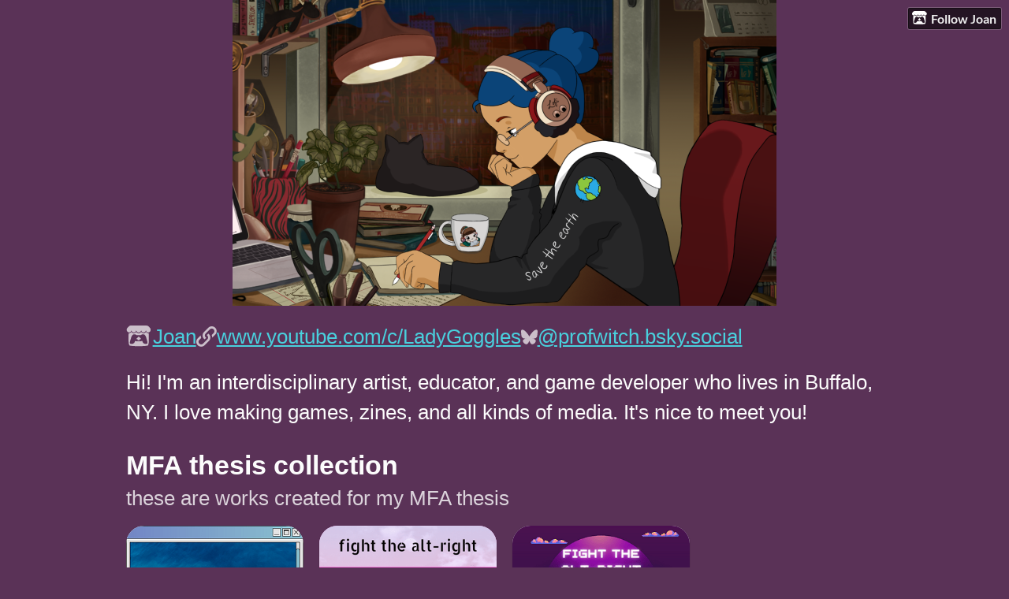

--- FILE ---
content_type: text/html
request_url: https://profgoggles.itch.io/
body_size: 5990
content:
<!DOCTYPE HTML><html lang="en"><head><meta charset="UTF-8"/><title>Joan - itch.io</title><meta name="csrf_token" value="WyJYRnQ5IiwxNzY4NjQ0NTg3LCJFQTY4dU1FQlpVSHFCVk0iXQ==.kilc7Nh/me3GRBcMlzQiL09iMSs=" /><meta property="og:site_name" content="itch.io"/><meta property="twitter:account_id" content="4503599627724030"/><meta name="itch:path" content="users/172785"/><meta name="viewport" content="width=device-width, initial-scale=1"/><meta name="twitter:title" content="Joan"/><meta name="twitter:description"/><meta name="twitter:site" content="@itchio"/><meta name="twitter:card" content="summary"/><link href="https://static.itch.io/user.css?1768623172" rel="stylesheet"/><script type="text/javascript">window.itchio_translations_url = 'https://static.itch.io/translations';</script><script src="https://static.itch.io/lib.min.js?1768623172" type="text/javascript"></script><script src="https://static.itch.io/bundle.min.js?1768623172" type="text/javascript"></script><script data-src="https://static.itch.io/react.min.js?1768623172" id="lib_react_src"></script><script src="https://static.itch.io/user.min.js?1768623172" type="text/javascript"></script><script type="text/javascript">I.current_user = null;I.subdomain = true;</script><script type="text/javascript">if (!window.location.hostname.match(/localhost/)) {      window.dataLayer = window.dataLayer || [];
      function gtag(){dataLayer.push(arguments);}
      gtag('js', new Date());
      gtag('config', "G-36R7NPBMLS", {});
      (function(d, t, s, m) {
        s = d.createElement(t);
        s.src = "https:\/\/www.googletagmanager.com\/gtag\/js?id=G-36R7NPBMLS";
        s.async = 1;
        m = d.getElementsByTagName(t)[0];
        m.parentNode.insertBefore(s, m);
      })(document, "script");
      }</script><style type="text/css" id="user_theme">:root{--itchio_ui_bg: #3a323a}body{background-color:#5a3257}.user_page{--itchio_font_family: sans-serif;--itchio_link_color: #49d0dd;--itchio_gray_back: #633b60;--itchio_border_radius: 23px;color:#fcfcfc;font-size:160%;font-family:sans-serif,Lato,LatoExtended,sans-serif}.user_page hr{background-color:#845381}.user_page .user_links .svgicon{fill:#fcfcfc}.user_page_wrap{/*! */  /* */}.header .image_header img{/*! */ nil /* */}.user_page a,.footer a{color:#49d0dd}.user_page .game_column,.user_page .purchased_games,.user_page .collection_row{border-color:#845381}.footer{border-color:#845381}.game_grid_widget .game_cell .game_thumb,.game_grid_widget .game_cell .gif_overlay{border-radius:23px}.game_grid_widget .game_cell .game_title a.title{color:#49d0dd}.game_grid_widget .game_cell .web_flag{color:#fcfcfc;background:#845381}.game_grid_widget .game_cell .game_text,.game_grid_widget .game_cell .game_author{color:rgba(252, 252, 252, 0.75)}.game_grid_widget .game_cell .game_platform,.game_grid_widget .game_cell .game_genre{color:rgba(252, 252, 252, 0.5)}
</style></head><body data-page_name="user" class="locale_en user_layout_widget layout_widget responsive no_theme_toggle" data-host="itch.io"><ul id="user_tools" class="user_tools hidden"><li><a href="https://itch.io/login" class="action_btn"><svg aria-hidden height="17" role="img" width="20" version="1.1" viewBox="0 0 262.728 235.452" class="svgicon icon_itchio_new"><path d="M31.99 1.365C21.287 7.72.2 31.945 0 38.298v10.516C0 62.144 12.46 73.86 23.773 73.86c13.584 0 24.902-11.258 24.903-24.62 0 13.362 10.93 24.62 24.515 24.62 13.586 0 24.165-11.258 24.165-24.62 0 13.362 11.622 24.62 25.207 24.62h.246c13.586 0 25.208-11.258 25.208-24.62 0 13.362 10.58 24.62 24.164 24.62 13.585 0 24.515-11.258 24.515-24.62 0 13.362 11.32 24.62 24.903 24.62 11.313 0 23.773-11.714 23.773-25.046V38.298c-.2-6.354-21.287-30.58-31.988-36.933C180.118.197 157.056-.005 122.685 0c-34.37.003-81.228.54-90.697 1.365zm65.194 66.217a28.025 28.025 0 0 1-4.78 6.155c-5.128 5.014-12.157 8.122-19.906 8.122a28.482 28.482 0 0 1-19.948-8.126c-1.858-1.82-3.27-3.766-4.563-6.032l-.006.004c-1.292 2.27-3.092 4.215-4.954 6.037a28.5 28.5 0 0 1-19.948 8.12c-.934 0-1.906-.258-2.692-.528-1.092 11.372-1.553 22.24-1.716 30.164l-.002.045c-.02 4.024-.04 7.333-.06 11.93.21 23.86-2.363 77.334 10.52 90.473 19.964 4.655 56.7 6.775 93.555 6.788h.006c36.854-.013 73.59-2.133 93.554-6.788 12.883-13.14 10.31-66.614 10.52-90.474-.022-4.596-.04-7.905-.06-11.93l-.003-.045c-.162-7.926-.623-18.793-1.715-30.165-.786.27-1.757.528-2.692.528a28.5 28.5 0 0 1-19.948-8.12c-1.862-1.822-3.662-3.766-4.955-6.037l-.006-.004c-1.294 2.266-2.705 4.213-4.563 6.032a28.48 28.48 0 0 1-19.947 8.125c-7.748 0-14.778-3.11-19.906-8.123a28.025 28.025 0 0 1-4.78-6.155 27.99 27.99 0 0 1-4.736 6.155 28.49 28.49 0 0 1-19.95 8.124c-.27 0-.54-.012-.81-.02h-.007c-.27.008-.54.02-.813.02a28.49 28.49 0 0 1-19.95-8.123 27.992 27.992 0 0 1-4.736-6.155zm-20.486 26.49l-.002.01h.015c8.113.017 15.32 0 24.25 9.746 7.028-.737 14.372-1.105 21.722-1.094h.006c7.35-.01 14.694.357 21.723 1.094 8.93-9.747 16.137-9.73 24.25-9.746h.014l-.002-.01c3.833 0 19.166 0 29.85 30.007L210 165.244c8.504 30.624-2.723 31.373-16.727 31.4-20.768-.773-32.267-15.855-32.267-30.935-11.496 1.884-24.907 2.826-38.318 2.827h-.006c-13.412 0-26.823-.943-38.318-2.827 0 15.08-11.5 30.162-32.267 30.935-14.004-.027-25.23-.775-16.726-31.4L46.85 124.08c10.684-30.007 26.017-30.007 29.85-30.007zm45.985 23.582v.006c-.02.02-21.863 20.08-25.79 27.215l14.304-.573v12.474c0 .584 5.74.346 11.486.08h.006c5.744.266 11.485.504 11.485-.08v-12.474l14.304.573c-3.928-7.135-25.79-27.215-25.79-27.215v-.006l-.003.002z"/></svg>Follow Joan</a></li></ul><div class="user_page_wrap"><div class="user_page page_widget base_widget mode_grid has_banner mode_collection_grid" id="user_1503237"><div id="profile_header" class="header"><div class="image_header"><img height="388" src="https://img.itch.zone/aW1nLzg3NDI4ODgucG5n/original/YEhHZ5.png" width="690" class="profile_banner"/></div><div class="inner_column text_header"><h1>Joan</h1></div></div><div class="inner_column profile_content"><div class="user_links user_links_widget base_widget" id="user_links_4672092"><span class="link_group"><svg aria-hidden height="18" role="img" width="21" version="1.1" viewBox="0 0 262.728 235.452" class="svgicon icon_itchio_new"><path d="M31.99 1.365C21.287 7.72.2 31.945 0 38.298v10.516C0 62.144 12.46 73.86 23.773 73.86c13.584 0 24.902-11.258 24.903-24.62 0 13.362 10.93 24.62 24.515 24.62 13.586 0 24.165-11.258 24.165-24.62 0 13.362 11.622 24.62 25.207 24.62h.246c13.586 0 25.208-11.258 25.208-24.62 0 13.362 10.58 24.62 24.164 24.62 13.585 0 24.515-11.258 24.515-24.62 0 13.362 11.32 24.62 24.903 24.62 11.313 0 23.773-11.714 23.773-25.046V38.298c-.2-6.354-21.287-30.58-31.988-36.933C180.118.197 157.056-.005 122.685 0c-34.37.003-81.228.54-90.697 1.365zm65.194 66.217a28.025 28.025 0 0 1-4.78 6.155c-5.128 5.014-12.157 8.122-19.906 8.122a28.482 28.482 0 0 1-19.948-8.126c-1.858-1.82-3.27-3.766-4.563-6.032l-.006.004c-1.292 2.27-3.092 4.215-4.954 6.037a28.5 28.5 0 0 1-19.948 8.12c-.934 0-1.906-.258-2.692-.528-1.092 11.372-1.553 22.24-1.716 30.164l-.002.045c-.02 4.024-.04 7.333-.06 11.93.21 23.86-2.363 77.334 10.52 90.473 19.964 4.655 56.7 6.775 93.555 6.788h.006c36.854-.013 73.59-2.133 93.554-6.788 12.883-13.14 10.31-66.614 10.52-90.474-.022-4.596-.04-7.905-.06-11.93l-.003-.045c-.162-7.926-.623-18.793-1.715-30.165-.786.27-1.757.528-2.692.528a28.5 28.5 0 0 1-19.948-8.12c-1.862-1.822-3.662-3.766-4.955-6.037l-.006-.004c-1.294 2.266-2.705 4.213-4.563 6.032a28.48 28.48 0 0 1-19.947 8.125c-7.748 0-14.778-3.11-19.906-8.123a28.025 28.025 0 0 1-4.78-6.155 27.99 27.99 0 0 1-4.736 6.155 28.49 28.49 0 0 1-19.95 8.124c-.27 0-.54-.012-.81-.02h-.007c-.27.008-.54.02-.813.02a28.49 28.49 0 0 1-19.95-8.123 27.992 27.992 0 0 1-4.736-6.155zm-20.486 26.49l-.002.01h.015c8.113.017 15.32 0 24.25 9.746 7.028-.737 14.372-1.105 21.722-1.094h.006c7.35-.01 14.694.357 21.723 1.094 8.93-9.747 16.137-9.73 24.25-9.746h.014l-.002-.01c3.833 0 19.166 0 29.85 30.007L210 165.244c8.504 30.624-2.723 31.373-16.727 31.4-20.768-.773-32.267-15.855-32.267-30.935-11.496 1.884-24.907 2.826-38.318 2.827h-.006c-13.412 0-26.823-.943-38.318-2.827 0 15.08-11.5 30.162-32.267 30.935-14.004-.027-25.23-.775-16.726-31.4L46.85 124.08c10.684-30.007 26.017-30.007 29.85-30.007zm45.985 23.582v.006c-.02.02-21.863 20.08-25.79 27.215l14.304-.573v12.474c0 .584 5.74.346 11.486.08h.006c5.744.266 11.485.504 11.485-.08v-12.474l14.304.573c-3.928-7.135-25.79-27.215-25.79-27.215v-.006l-.003.002z"/></svg><a rel="me" href="https://itch.io/profile/profgoggles">Joan</a></span> <span class="link_group"><span class="icon icon-link"></span><a rel="nofollow me" href="https://www.youtube.com/c/LadyGoggles">www.youtube.com/c/LadyGoggles</a></span> <span class="link_group"><svg aria-hidden height="21" aria-label="Bluesky" role="img" width="21" version="1.1" viewBox="0 0 16 16" class="svgicon icon_bluesky"><path fill="currentColor" d="M3.468 1.948C5.303 3.325 7.276 6.118 8 7.616c.725-1.498 2.697-4.29 4.532-5.668C13.855.955 16 .186 16 2.632c0 .489-.28 4.105-.444 4.692-.572 2.04-2.653 2.561-4.504 2.246 3.236.551 4.06 2.375 2.281 4.2-3.376 3.464-4.852-.87-5.23-1.98-.07-.204-.103-.3-.103-.218 0-.081-.033.014-.102.218-.379 1.11-1.855 5.444-5.231 1.98-1.778-1.825-.955-3.65 2.28-4.2-1.85.315-3.932-.205-4.503-2.246C.28 6.737 0 3.12 0 2.632 0 .186 2.145.955 3.468 1.948Z"></path></svg><a rel="me" href="https://bsky.app/profile/profwitch.bsky.social">@profwitch.bsky.social</a></span></div><div class="user_profile formatted"><p><span>Hi! I&#x27;m an interdisciplinary artist, educator, and game developer who lives in Buffalo, NY. I love making games, zines, and all kinds of media. It&#x27;s </span>nice to meet you!<br></p></div></div><section class="collections"><div data-collection_id="3282395" class="collection_row"><div class="inner_column"><h2><a href="https://itch.io/c/3282395/mfa-thesis-collection">MFA thesis collection</a></h2><p class="collection_description">these are works created for my MFA thesis</p><div class="carousel_wrapper"><div class="game_list_widget game_grid_widget base_widget game_list"><div dir="auto" data-game_id="1931337" class="game_cell is_owner has_cover lazy_images"><div style="background-color:#eeeeee;" class="game_thumb"><a href="https://profgoggles.itch.io/drop-in-the-ocean-game-demo" data-action="game_grid" data-label="game:1931337:thumb" tabindex="-1" class="thumb_link game_link"><img height="250" width="315" data-lazy_src="https://img.itch.zone/aW1nLzExOTU1NTIyLnBuZw==/315x250%23c/kKw7jx.png" class="lazy_loaded"/></a></div><div class="game_cell_data"><div class="game_title"><a href="https://profgoggles.itch.io/drop-in-the-ocean-game-demo" data-action="game_grid" data-label="game:1931337:title" class="title game_link">Drop in the Ocean (Game Demo)</a></div><div title="what do you do when the internet finds you?" class="game_text">what do you do when the internet finds you?</div><div class="game_author"><a data-action="game_grid" href="https://profgoggles.itch.io" data-label="user:172785">Joan</a></div><div class="game_genre">Visual Novel</div><div class="game_platform"><span aria-hidden="true" title="Download for Windows" class="icon icon-windows8"></span> <span aria-hidden="true" title="Download for macOS" class="icon icon-apple"></span> </div></div></div><div dir="auto" data-game_id="2032865" class="game_cell is_owner has_cover lazy_images"><div style="background-color:#f9b4f3;" class="game_thumb"><a href="https://profgoggles.itch.io/fight-the-alt-right-zine" data-action="game_grid" data-label="game:2032865:thumb" tabindex="-1" class="thumb_link game_link"><img height="250" width="315" data-lazy_src="https://img.itch.zone/aW1nLzExOTU1NjE0LnBuZw==/315x250%23cb/oXpSar.png" class="lazy_loaded"/></a></div><div class="game_cell_data"><div class="game_title"><a href="https://profgoggles.itch.io/fight-the-alt-right-zine" data-action="game_grid" data-label="game:2032865:title" class="title game_link">Fight the Alt-Right Zine</a></div><div title="a guide to (non-violently) opposing fascists" class="game_text">a guide to (non-violently) opposing fascists</div><div class="game_author"><a data-action="game_grid" href="https://profgoggles.itch.io" data-label="user:172785">Joan</a></div></div></div><div dir="auto" data-game_id="1985239" class="game_cell is_owner has_cover lazy_images"><div style="background-color:#ededed;" class="game_thumb"><a href="https://profgoggles.itch.io/fight" data-action="game_grid" data-label="game:1985239:thumb" tabindex="-1" class="thumb_link game_link"><img height="250" width="315" data-lazy_src="https://img.itch.zone/aW1nLzExNjczODczLnBuZw==/315x250%23c/QbNiXF.png" class="lazy_loaded"/></a></div><div class="game_cell_data"><div class="game_title"><a href="https://profgoggles.itch.io/fight" data-action="game_grid" data-label="game:1985239:title" class="title game_link">Fight the Alt-Right: A Supplemental Resource Guide</a></div><div title="An online guide on learning more about the alt-right, how to help a loved one involved, and how to get out." class="game_text">An online guide on learning more about the alt-right, how to help a loved one involved, and how to get out.</div><div class="game_author"><a data-action="game_grid" href="https://profgoggles.itch.io" data-label="user:172785">Joan</a></div><div class="game_platform"><span class="web_flag">Run in browser</span></div></div></div></div></div></div></div><div data-collection_id="2299488" class="collection_row"><div class="inner_column"><h2><a href="https://itch.io/c/2299488/digital-games">digital games</a></h2><p class="collection_description">games that are mostly little experiments. please give &#039;em a try!</p><div class="carousel_wrapper"><div class="game_list_widget game_grid_widget base_widget game_list"><div dir="auto" data-game_id="3986481" class="game_cell is_owner has_cover lazy_images"><div style="background-color:#62fa73;" class="game_thumb"><a href="https://profgoggles.itch.io/boo-to-a-goose" data-action="game_grid" data-label="game:3986481:thumb" tabindex="-1" class="thumb_link game_link"><img height="250" width="315" data-lazy_src="https://img.itch.zone/aW1nLzIzNzc4NDYwLnBuZw==/315x250%23c/gkG58N.png" class="lazy_loaded"/></a></div><div class="game_cell_data"><div class="game_title"><a href="https://profgoggles.itch.io/boo-to-a-goose" data-action="game_grid" data-label="game:3986481:title" class="title game_link">bo(o) to a goose!</a></div><div title="A small game about a teenager finding her confidence. (Or not.) Game for BGSJAM XXI" class="game_text">A small game about a teenager finding her confidence. (Or not.) Game for BGSJAM XXI</div><div class="game_author"><a data-action="game_grid" href="https://profgoggles.itch.io" data-label="user:172785">Joan</a></div><div class="game_genre">Visual Novel</div><div class="game_platform"><span aria-hidden="true" title="Download for Windows" class="icon icon-windows8"></span> <span aria-hidden="true" title="Download for Linux" class="icon icon-tux"></span> <span aria-hidden="true" title="Download for macOS" class="icon icon-apple"></span> </div></div></div><div dir="auto" data-game_id="3277803" class="game_cell is_owner has_cover lazy_images"><div style="background-color:#fbdaf5;" class="game_thumb"><a href="https://profgoggles.itch.io/bubble-bubble-toil-trouble" data-action="game_grid" data-label="game:3277803:thumb" tabindex="-1" class="thumb_link game_link"><img height="250" width="315" data-lazy_src="https://img.itch.zone/aW1nLzE5NTU5ODU2LnBuZw==/315x250%23c/gUg8Yc.png" class="lazy_loaded"/></a></div><div class="game_cell_data"><div class="game_title"><a href="https://profgoggles.itch.io/bubble-bubble-toil-trouble" data-action="game_grid" data-label="game:3277803:title" class="title game_link">Bubble, Bubble, Toil, &amp; Trouble!</a></div><div title="A witch is needed at a coffee shop to help create magical brews - that&#039;s YOU!" class="game_text">A witch is needed at a coffee shop to help create magical brews - that&#039;s YOU!</div><div class="game_author"><a data-action="game_grid" href="https://profgoggles.itch.io" data-label="user:172785">Joan</a></div><div class="game_genre">Visual Novel</div><div class="game_platform"><span aria-hidden="true" title="Download for Windows" class="icon icon-windows8"></span> <span aria-hidden="true" title="Download for Linux" class="icon icon-tux"></span> <span aria-hidden="true" title="Download for macOS" class="icon icon-apple"></span> </div></div></div><div dir="auto" data-game_id="2111048" class="game_cell is_owner has_cover lazy_images"><div style="background-color:#5a2c7a;" class="game_thumb"><a href="https://profgoggles.itch.io/outside" data-action="game_grid" data-label="game:2111048:thumb" tabindex="-1" class="thumb_link game_link"><img height="250" width="315" data-lazy_src="https://img.itch.zone/aW1nLzEyNDQ0OTgwLnBuZw==/315x250%23c/j4K98D.png" class="lazy_loaded"/></a></div><div class="game_cell_data"><div class="game_title"><a href="https://profgoggles.itch.io/outside" data-action="game_grid" data-label="game:2111048:title" class="title game_link">outside</a></div><div title="an interactive fiction project about agoraphobia and panic disorder" class="game_text">an interactive fiction project about agoraphobia and panic disorder</div><div class="game_author"><a data-action="game_grid" href="https://profgoggles.itch.io" data-label="user:172785">Joan</a></div><div class="game_genre">Interactive Fiction</div><div class="game_platform"><span class="web_flag">Play in browser</span><span aria-hidden="true" title="Download for Windows" class="icon icon-windows8"></span> <span aria-hidden="true" title="Download for Linux" class="icon icon-tux"></span> <span aria-hidden="true" title="Download for macOS" class="icon icon-apple"></span> </div></div></div><div dir="auto" data-game_id="1900035" class="game_cell is_owner has_cover lazy_images"><div style="background-color:#eeeeee;" class="game_thumb"><a href="https://profgoggles.itch.io/the-accidental-bride" data-action="game_grid" data-label="game:1900035:thumb" tabindex="-1" class="thumb_link game_link"><img height="250" width="315" data-lazy_src="https://img.itch.zone/aW1nLzExMTY3NDA2LnBuZw==/315x250%23c/be%2FnmM.png" class="lazy_loaded"/></a></div><div class="game_cell_data"><div class="game_title"><a href="https://profgoggles.itch.io/the-accidental-bride" data-action="game_grid" data-label="game:1900035:title" class="title game_link">The Accidental Bride</a></div><div title="please don&#039;t take this seriously." class="game_text">please don&#039;t take this seriously.</div><div class="game_author"><a data-action="game_grid" href="https://profgoggles.itch.io" data-label="user:172785">Joan</a></div><div class="game_genre">Role Playing</div></div></div><div dir="auto" data-game_id="1499871" class="game_cell is_owner has_cover lazy_images"><div style="background-color:#0b1d54;" class="game_thumb"><a href="https://profgoggles.itch.io/longestnight" data-action="game_grid" data-label="game:1499871:thumb" tabindex="-1" class="thumb_link game_link"><img height="250" width="315" data-lazy_src="https://img.itch.zone/aW1nLzg3NDI4MjMucG5n/315x250%23c/v%2FC8z0.png" class="lazy_loaded"/></a></div><div class="game_cell_data"><div class="game_title"><a href="https://profgoggles.itch.io/longestnight" data-action="game_grid" data-label="game:1499871:title" class="title game_link">The Longest Night</a></div><div title="An experimental game about a witch during the longest night." class="game_text">An experimental game about a witch during the longest night.</div><div class="game_author"><a data-action="game_grid" href="https://profgoggles.itch.io" data-label="user:172785">Joan</a></div><div class="game_genre">Role Playing</div><div class="game_platform"><span aria-hidden="true" title="Download for Windows" class="icon icon-windows8"></span> </div></div></div><div dir="auto" data-game_id="632671" class="game_cell is_owner has_cover lazy_images"><div style="background-color:#894bf7;" class="game_thumb"><a href="https://profgoggles.itch.io/authors-notes" data-action="game_grid" data-label="game:632671:thumb" tabindex="-1" class="thumb_link game_link"><img height="250" width="315" data-lazy_src="https://img.itch.zone/aW1nLzU0Njg5ODAucG5n/315x250%23c/gVlYa%2F.png" class="lazy_loaded"/></a></div><div class="game_cell_data"><div class="game_title"><a href="https://profgoggles.itch.io/authors-notes" data-action="game_grid" data-label="game:632671:title" class="title game_link">Author&#039;s Notes</a></div><div title="A semi-autobiographical game about depression, fandom, and finding yourself." class="game_text">A semi-autobiographical game about depression, fandom, and finding yourself.</div><div class="game_author"><a data-action="game_grid" href="https://profgoggles.itch.io" data-label="user:172785">Joan</a></div><div class="game_genre">Role Playing</div></div></div><div dir="auto" data-game_id="362537" class="game_cell is_owner has_cover lazy_images"><div class="game_thumb"><a href="https://profgoggles.itch.io/adulting-101" data-action="game_grid" data-label="game:362537:thumb" tabindex="-1" class="thumb_link game_link"><img height="250" width="315" data-lazy_src="https://img.itch.zone/aW1nLzE4MTE4ODAuanBn/315x250%23c/HleHNx.jpg" class="lazy_loaded"/></a></div><div class="game_cell_data"><div class="game_title"><a href="https://profgoggles.itch.io/adulting-101" data-action="game_grid" data-label="game:362537:title" class="title game_link">Adulting 101</a></div><div title="Help Laura Cooper decorate her bland dorm!" class="game_text">Help Laura Cooper decorate her bland dorm!</div><div class="game_author"><a data-action="game_grid" href="https://profgoggles.itch.io" data-label="user:172785">Joan</a></div><div class="game_genre">Role Playing</div></div></div><div dir="auto" data-game_id="106538" class="game_cell is_owner has_cover lazy_images"><div class="game_thumb"><a href="https://profgoggles.itch.io/radio-gaga" data-action="game_grid" data-label="game:106538:thumb" tabindex="-1" class="thumb_link game_link"><img height="250" width="315" data-lazy_src="https://img.itch.zone/aW1nLzU0NjkwMDEucG5n/315x250%23c/dKdQU0.png" class="lazy_loaded"/></a></div><div class="game_cell_data"><div class="game_title"><a href="https://profgoggles.itch.io/radio-gaga" data-action="game_grid" data-label="game:106538:title" class="title game_link">Radio GaGa</a></div><div title="A 1940&#039;s housewife and her radio dramas." class="game_text">A 1940&#039;s housewife and her radio dramas.</div><div class="game_author"><a data-action="game_grid" href="https://profgoggles.itch.io" data-label="user:172785">Joan</a></div><div class="game_genre">Role Playing</div><div class="game_platform"><span aria-hidden="true" title="Download for Windows" class="icon icon-windows8"></span> </div></div></div></div></div></div></div><div data-collection_id="2299487" class="collection_row"><div class="inner_column"><h2><a href="https://itch.io/c/2299487/analog-games">analog games</a></h2><p class="collection_description">these are card or tabletop roleplaying games, most of which can be printed to play!</p><div class="carousel_wrapper"><div class="game_list_widget game_grid_widget base_widget game_list"><div dir="auto" data-game_id="2888158" class="game_cell is_owner has_cover lazy_images"><div style="background-color:#080707;" class="game_thumb"><a href="https://profgoggles.itch.io/arcana" data-action="game_grid" data-label="game:2888158:thumb" tabindex="-1" class="thumb_link game_link"><img height="250" width="315" data-lazy_src="https://img.itch.zone/aW1nLzE3MjcyMjEzLnBuZw==/315x250%23c/tUBAO7.png" class="lazy_loaded"/></a></div><div class="game_cell_data"><div class="game_title"><a href="https://profgoggles.itch.io/arcana" data-action="game_grid" data-label="game:2888158:title" class="title game_link">Arcana After the Fall</a></div><div title="a solo journal post-apocalyptic tarot game" class="game_text">a solo journal post-apocalyptic tarot game</div><div class="game_author"><a data-action="game_grid" href="https://profgoggles.itch.io" data-label="user:172785">Joan</a></div></div></div><div dir="auto" data-game_id="2703947" class="game_cell is_owner has_cover lazy_images"><div style="background-color:#940ea1;" class="game_thumb"><a href="https://profgoggles.itch.io/magic-metal" data-action="game_grid" data-label="game:2703947:thumb" tabindex="-1" class="thumb_link game_link"><img height="250" width="315" data-lazy_src="https://img.itch.zone/aW1nLzE2MTIwMDk0LnBuZw==/315x250%23cb/z2lzIi.png" class="lazy_loaded"/></a></div><div class="game_cell_data"><div class="game_title"><a href="https://profgoggles.itch.io/magic-metal" data-action="game_grid" data-label="game:2703947:title" class="title game_link">Magic &amp; Metal</a></div><div title="yet another lasers &amp; feelings hack, but with magic &amp; music!" class="game_text">yet another lasers &amp; feelings hack, but with magic &amp; music!</div><div class="game_author"><a data-action="game_grid" href="https://profgoggles.itch.io" data-label="user:172785">Joan</a></div></div></div><div dir="auto" data-game_id="2501765" class="game_cell is_owner has_cover lazy_images"><div class="game_thumb"><a href="https://profgoggles.itch.io/comic-chronos" data-action="game_grid" data-label="game:2501765:thumb" tabindex="-1" class="thumb_link game_link"><img height="250" width="315" data-lazy_src="https://img.itch.zone/aW1nLzE0ODYyMDY3LnBuZw==/315x250%23cb/fGdH2Y.png" class="lazy_loaded"/></a></div><div class="game_cell_data"><div class="game_title"><a href="https://profgoggles.itch.io/comic-chronos" data-action="game_grid" data-label="game:2501765:title" class="title game_link">Comic Chronos</a></div><div title="made for the 2024 global game jam!" class="game_text">made for the 2024 global game jam!</div><div class="game_author"><a data-action="game_grid" href="https://profgoggles.itch.io" data-label="user:172785">Joan</a></div></div></div><div dir="auto" data-game_id="1554912" class="game_cell is_owner has_cover lazy_images"><div style="background-color:#7bceeb;" class="game_thumb"><a href="https://profgoggles.itch.io/academic-probation" data-action="game_grid" data-label="game:1554912:thumb" tabindex="-1" class="thumb_link game_link"><img height="250" width="315" data-lazy_src="https://img.itch.zone/aW1nLzkwNzE5MjkucG5n/315x250%23cb/92Hrbc.png" class="lazy_loaded"/></a></div><div class="game_cell_data"><div class="game_title"><a href="https://profgoggles.itch.io/academic-probation" data-action="game_grid" data-label="game:1554912:title" class="title game_link">Academic Probation</a></div><div title="raise that gpa fast - or get kicked out!" class="game_text">raise that gpa fast - or get kicked out!</div><div class="game_author"><a data-action="game_grid" href="https://profgoggles.itch.io" data-label="user:172785">Joan</a></div></div></div><div dir="auto" data-game_id="1148843" class="game_cell is_owner has_cover lazy_images"><div style="background-color:#9cdae3;" class="game_thumb"><a href="https://profgoggles.itch.io/renewal-riot" data-action="game_grid" data-label="game:1148843:thumb" tabindex="-1" class="thumb_link game_link"><img height="250" width="315" data-lazy_src="https://img.itch.zone/aW1nLzY2NzI1MTkuanBn/315x250%23cb/cfgCkK.jpg" class="lazy_loaded"/></a></div><div class="game_cell_data"><div class="game_title"><a href="https://profgoggles.itch.io/renewal-riot" data-action="game_grid" data-label="game:1148843:title" class="title game_link">Renewal &amp; Riot</a></div><div title="A hopepunk-themed Lasers and Feelings hack for 2-5 players" class="game_text">A hopepunk-themed Lasers and Feelings hack for 2-5 players</div><div class="game_author"><a data-action="game_grid" href="https://profgoggles.itch.io" data-label="user:172785">Joan</a></div></div></div></div></div></div></div><div data-collection_id="4163478" class="collection_row"><div class="inner_column"><h2><a href="https://itch.io/c/4163478/zines">zines</a></h2><p class="collection_description">i love making zines. there&#039;s no rhyme or reason to the topics here.</p><div class="carousel_wrapper"><div class="game_list_widget game_grid_widget base_widget game_list"><div dir="auto" data-game_id="942095" class="game_cell is_owner has_cover lazy_images"><div style="background-color:#9d4a92;" class="game_thumb"><a href="https://profgoggles.itch.io/glitchityourself" data-action="game_grid" data-label="game:942095:thumb" tabindex="-1" class="thumb_link game_link"><img height="250" width="315" data-lazy_src="https://img.itch.zone/aW1nLzUzNjY3MjgucG5n/315x250%23cb/9swqCl.png" class="lazy_loaded"/></a></div><div class="game_cell_data"><div class="game_title"><a href="https://profgoggles.itch.io/glitchityourself" data-action="game_grid" data-label="game:942095:title" class="title game_link">Glitch It Yourself</a></div><div title="a how-to zine! learn how to make glitch art~" class="game_text">a how-to zine! learn how to make glitch art~</div><div class="game_author"><a data-action="game_grid" href="https://profgoggles.itch.io" data-label="user:172785">Joan</a></div></div></div><div dir="auto" data-game_id="2574348" class="game_cell is_owner has_cover lazy_images"><div style="background-color:#dcfcfe;" class="game_thumb"><a href="https://profgoggles.itch.io/bing-bing-wahoo-man" data-action="game_grid" data-label="game:2574348:thumb" tabindex="-1" class="thumb_link game_link"><img height="250" width="315" data-lazy_src="https://img.itch.zone/aW1nLzE1MzIyOTc1LnBuZw==/315x250%23cb/Ic0vV3.png" class="lazy_loaded"/></a></div><div class="game_cell_data"><div class="game_title"><a href="https://profgoggles.itch.io/bing-bing-wahoo-man" data-action="game_grid" data-label="game:2574348:title" class="title game_link">bing bing wahoo man</a></div><div title="a smol mario fanzine" class="game_text">a smol mario fanzine</div><div class="game_author"><a data-action="game_grid" href="https://profgoggles.itch.io" data-label="user:172785">Joan</a></div></div></div></div></div></div></div></section></div><div class="footer"><div class="footer_inner"><a href="https://itch.io/">itch.io</a> · <a href="https://itch.io/profile/profgoggles">Community profile</a></div></div></div><script id="loading_lightbox_tpl" type="text/template"><div aria-live="polite" class="lightbox loading_lightbox"><div class="loader_outer"><div class="loader_label">Loading</div><div class="loader_bar"><div class="loader_bar_slider"></div></div></div></div></script><script type="text/javascript">I.user_page = new I.UserPage('#user_1503237', {"user_id":172785});
I.setup_page();</script><script type="text/javascript">new I.UserLayout(document.body);</script></body></html>

--- FILE ---
content_type: text/css
request_url: https://static.itch.io/user.css?1768623172
body_size: 13379
content:
@font-face{font-family:'Lato';font-style:normal;font-weight:400;src:local("Lato Regular"),local("Lato-Regular"),url("fonts/lato-v14-latin-regular.woff2") format("woff2"),url("fonts/lato-v14-latin-regular.woff") format("woff")}@font-face{font-family:'Lato';font-style:italic;font-weight:400;src:local("Lato Italic"),local("Lato-Italic"),url("fonts/lato-v14-latin-italic.woff2") format("woff2"),url("fonts/lato-v14-latin-italic.woff") format("woff")}@font-face{font-family:'Lato';font-style:normal;font-weight:700;src:local("Lato Bold"),local("Lato-Bold"),url("fonts/lato-v14-latin-700.woff2") format("woff2"),url("fonts/lato-v14-latin-700.woff") format("woff")}@font-face{font-family:'Lato';font-style:normal;font-weight:900;src:local("Lato Black"),local("Lato-Black"),url("fonts/lato-v14-latin-900.woff2") format("woff2"),url("fonts/lato-v14-latin-900.woff") format("woff")}@font-face{font-family:'LatoExtended';font-style:normal;font-weight:400;src:url("fonts/Lato-Regular.woff2") format("woff2"),url("fonts/Lato-Regular.woff") format("woff"),local("Lato Regular"),local("Lato-Regular")}@font-face{font-family:'LatoExtended';font-style:italic;font-weight:400;src:url("fonts/Lato-Italic.woff2") format("woff2"),url("fonts/Lato-Italic.woff") format("woff"),local("Lato Italic"),local("Lato-Italic")}@font-face{font-family:'LatoExtended';font-style:normal;font-weight:700;src:url("fonts/Lato-Bold.woff2") format("woff2"),url("fonts/Lato-Bold.woff") format("woff"),local("Lato Bold"),local("Lato-Bold")}@font-face{font-family:'LatoExtended';font-style:normal;font-weight:900;src:url("fonts/Lato-Black.woff2") format("woff2"),url("fonts/Lato-Black.woff") format("woff"),local("Lato Black"),local("Lato-Black")}
:root{--itchio_white_back: #fff;--itchio_gray_back: #F4F4F4;--itchio_bg_color: var(--itchio_white_back);--itchio_body_color: #222;--itchio_body_color_gray: #767676;--itchio_body_color_med: #434343;--itchio_body_color_light: #606060;--itchio_body_color_lighter: #858585;--itchio_border_color: #dadada;--itchio_edge_border_color: #cdcdcd;--itchio_input_border_color: #cdcdcd;--itchio_input_focus_color: #361275;--itchio_light_highlight: #FFF0F0;--itchio_warning_bg: #fffdbd;--itchio_target_bg: #D7FCAF;--itchio_gutter_width: 40px}body{color:var(--itchio_body_color);margin:0;font-size:13px;font-family:sans-serif}a{color:#da2c49;color:var(--itchio_link_color, #da2c49)}a img{border:0}h2{margin:15px 0}.screenreader_only{position:absolute;width:1px;height:1px;padding:0;margin:-1px;overflow:hidden;clip:rect(0, 0, 0, 0);white-space:nowrap;border-width:0}.skip_to_main{position:absolute;top:-40px;left:0;background-color:#000;color:#fff;background-color:#FF2449;background-color:var(--itchio_button_color, #FF2449);color:white;color:var(--itchio_button_fg_color, white);padding:8px;z-index:1000;font-size:16px}.skip_to_main:focus{top:5px;left:5px}.return_link:before{content:"←";display:inline-block;margin-right:5px;text-decoration:none}html[dir=rtl] .return_link:before{content:"→";margin-right:0;margin-left:5px}.forward_link:after{content:"→";display:inline-block;margin-left:5px;text-decoration:none}html[dir=rtl] .forward_link:after{content:"←";margin-left:0px;margin-right:5px}.loader{display:inline-block;background-image:url("images/loader.gif");vertical-align:middle;width:16px;height:16px}.loader.dark{background-image:url("images/loader-dark.gif")}.loader.huge{width:66px;height:66px;background-image:url("images/loader-huge.gif")}.loader.checkout{width:43px;height:11px;background-image:url("images/cc-loader.gif");background-repeat:no-repeat;background-position:50% 50%}.button{-moz-user-select:none;-webkit-user-select:none;user-select:none;box-sizing:border-box;display:inline-block;background:#FF2449;color:white;text-decoration:none;padding:0 10px;font-size:14px;text-shadow:0 1px 0 #c3223e;background:var(--itchio_button_color, #FF2449);color:var(--itchio_button_fg_color, white);text-shadow:0 1px 0 var(--itchio_button_shadow_color, #c3223e);cursor:pointer;border-radius:3px;border:none;border:1px solid rgba(0,0,0,0.1);box-shadow:inset 0 0 1px rgba(255,255,255,0.21);text-align:center;line-height:33px;font-weight:bold;height:35px}.button:hover{background:#ff2e51;background:var(--itchio_button_color, #ff2e51)}.button:active{background-color:#e1193b;background-color:var(--itchio_button_color, #e1193b);position:relative;top:1px}.button.fat{font-size:18px;letter-spacing:0.025em;line-height:38px;font-weight:900;height:40px;padding:0 20px}.button.fat:hover{box-shadow:none}.button.fat.disabled{border-bottom:4px solid #868686}.button.small{font-size:14px;height:20px;line-height:18px;font-weight:normal}.button.cancel{opacity:0.8;filter:grayscale(80%)}.button:focus{outline-color:#361275}.dark_theme .button:focus{outline-color:white}.button.outline{background:transparent;border:1px solid rgba(255,36,73,0.4);border:1px solid var(--itchio_button_color, rgba(255,36,73,0.4));color:#FF2449;color:var(--itchio_link_color, #FF2449);text-shadow:none}.button.outline:hover{border:1px solid rgba(255,36,73,0.6);border:1px solid var(--itchio_button_color, rgba(255,36,73,0.6))}.button.disabled{opacity:0.5;filter:grayscale(100%)}.button.disabled:focus{outline:0}.button.disabled:active{position:static}a.learn_more,.learn_more a{color:var(--itchio_body_color_light)}html:not([dir=rtl]) a.learn_more>.svgicon,html:not([dir=rtl]) .learn_more a>.svgicon{margin-right:5px}html[dir=rtl] a.learn_more>.svgicon,html[dir=rtl] .learn_more a>.svgicon{margin-left:5px}.global_flash{position:fixed;z-index:101;top:0px;left:50%;background-color:#73c3e3;background-image:linear-gradient(bottom, #5ebade 0%, #88CCE7 100%);background-image:-webkit-linear-gradient(bottom, #5ebade 0%, #88CCE7 100%);background-image:-moz-linear-gradient(bottom, #5ebade 0%, #88CCE7 100%);background-image:-o-linear-gradient(bottom, #5ebade 0%, #88CCE7 100%);background-image:-ms-linear-gradient(bottom, #5ebade 0%, #88CCE7 100%);color:white;text-shadow:1px 1px 1px #248ab2;border-radius:0 0 5px 5px;padding:8px 16px;padding-top:15px;cursor:normal;font-size:18px;box-shadow:0 1px 4px rgba(0,0,0,0.6)}.global_flash.error{background-color:#c33838;background-image:linear-gradient(bottom, #b52c2c 0%, #D14343 100%);background-image:-webkit-linear-gradient(bottom, #b52c2c 0%, #D14343 100%);background-image:-moz-linear-gradient(bottom, #b52c2c 0%, #D14343 100%);background-image:-o-linear-gradient(bottom, #b52c2c 0%, #D14343 100%);background-image:-ms-linear-gradient(bottom, #b52c2c 0%, #D14343 100%);text-shadow:1px 1px 1px #631818}.global_flash.animated{transition:all 0.25s ease-in-out}.formatted{font-size:16px}.formatted p,.formatted ul,.formatted ol{line-height:1.5}.formatted p{margin:0 0 20px 0}.formatted h1,.formatted h2,.formatted h3,.formatted h4{font-size:18px;margin:0 0 10px 0}.formatted ul,.formatted ol{margin:0 0 20px 0;padding-left:2.0em}.formatted hr{border:0;height:1px;background:var(--itchio_border_color)}.formatted img{max-width:100%}.formatted img[width][height]{height:auto}.warning_box{background:var(--itchio_warning_bg, #fffdbd);color:#323100;padding:20px;margin-bottom:20px;font-size:16px}.dark_theme .warning_box{color:#eee}.warning_box h2,.warning_box h3,.warning_box h4{color:#3a3a27}.warning_box :last-child{margin-bottom:0}.loader_bar{position:relative;height:2px}.loader_bar .loader_bar_slider{position:absolute;top:0;right:0;bottom:0;left:0;background:#FF2449;animation:loader-left 0.8s cubic-bezier(0.55, 0.45, 0.55, 0.45) infinite,loader-right 0.8s cubic-bezier(0.45, 0.55, 0.45, 0.55) infinite;animation-direction:alternate}.text-center{text-align:center}.text-right{text-align:right}.text-justify{text-align:justify}.user_formatted{word-wrap:break-word}.user_formatted img,.user_formatted iframe{max-width:100%;border:0}.user_formatted pre{white-space:pre-wrap}.user_formatted table{border:1px solid;border-color:var(--itchio_border_color)}.user_formatted table td,.user_formatted table th{padding:5px}.user_formatted figure{margin:1em 0}.user_formatted figure>img{margin-left:auto;margin-right:auto}.user_formatted figure figcaption{margin-top:0.5em;font-size:80%;opacity:0.8;font-style:italic}.user_formatted .embed_preload{border:0;position:relative;background-color:rgba(0,0,0,0.5);cursor:pointer;max-width:100%;box-sizing:border-box;font-family:Lato, sans-serif;font-family:var(--itchio_default_font, Lato),sans-serif;box-shadow:inset 0 0 0 2px rgba(255,255,255,0.5),inset 0 0 0 1px black;display:inline-flex;vertical-align:top}.user_formatted .embed_preload:before{content:"Click to activate embed";color:white;padding-top:10px;font-weight:bold;position:absolute;top:0;left:0;right:0;bottom:0;background:rgba(0,0,0,0.6) none 50% 50% no-repeat;transition:background-size 0.2s ease}.user_formatted .embed_preload.other_embed .embed_url{border-radius:2px;position:relative;padding:3px;box-sizing:border-box;z-index:1;background:rgba(0,0,0,0.5);color:white;margin-top:auto;margin-left:auto;margin-right:auto;white-space:nowrap;overflow:hidden;text-overflow:ellipsis;max-width:100%}.user_formatted .embed_preload.other_embed:before{background-image:url(images/play_icon.svg);background-size:60px}.user_formatted .embed_preload.youtube_preload:before{content:"Click to activate YouTube video";background-image:url(images/youtube_icon.svg);background-size:60px}.user_formatted .embed_preload.youtube_preload:hover:before{background-size:70px}.user_formatted .embed_preload.twitch_preload{content:"Click to activate Twitch video"}.user_formatted .embed_preload.twitch_preload:before{background-image:url(images/twitch_logo.svg);background-size:80px}.user_formatted .embed_preload.twitch_preload:hover:before{background-size:90px}@keyframes popin{0%{opacity:0;transform:scale(0.8)}75%{transform:scale(1.1)}100%{opacity:1;transform:scale(1)}}@keyframes bouncein{0%{transform:scale(1)}50%{transform:scale(1.3)}90%{transform:scale(0.9)}100%{transform:scale(1)}}@keyframes loader-left{from{left:0}to{left:90%}}@keyframes loader-right{from{right:90%}to{right:0}}.perf_panel{opacity:.5;transition:all 0.2s ease;position:fixed;bottom:10px;right:10px;background:white;white-space:nowrap;padding:5px 10px;border:1px solid #dadada;font-size:16px;line-height:1.5;z-index:2}@media (max-width: 960px){.perf_panel{display:none}}.perf_panel:hover{opacity:1;box-shadow:0 0 4px rgba(0,0,0,0.1)}.perf_panel .stat_row{display:inline-block}.perf_query_log_widget details[open] summary{opacity:0.3}@keyframes pulse_opacity{0%{opacity:0.4}50%{opacity:0.6}100%{opacity:0.4}}@keyframes spin{0%{transform:rotate(0deg)}100%{transform:rotate(360deg)}}@keyframes bounce{0%,20%,53%,80%,100%{transition-timing-function:cubic-bezier(0.215, 0.61, 0.355, 1);transform:translate3d(0, 0, 0) rotate(0deg)}40%,43%{transition-timing-function:cubic-bezier(0.755, 0.05, 0.855, 0.06);transform:translate3d(0, -20px, 0) rotate(10deg)}70%{transition-timing-function:cubic-bezier(0.755, 0.05, 0.855, 0.06);transform:translate3d(0, -10px, 0) rotate(-10deg)}90%{transform:translate3d(0, -3px, 0) rotate(0deg)}}@keyframes drop_down{0%{opacity:1;transform:translate3d(0, 0, 0)}100%{opacity:0;transform:translate3d(0, 20px, 0)}}@keyframes popout{0%{opacity:1;transform:scale(1, 1)}100%{opacity:0;transform:scale(1.1, 1.1)}}.animate_bounce{animation:bounce 0.5s ease}.animate_popout{animation-fill-mode:forwards;animation:popout 0.25s ease-out forwards}.animate_drop_down{animation:drop_down 0.25s ease forwards}.animate_heartbeat{animation:heartbeat 0.3s ease}@keyframes heartbeat{0%{transform:scale(1)}50%{transform:scale(1.1)}100%{transform:scale(1)}}@keyframes intro{0%{opacity:0;transform:translate(0, 20px)}100%{opacity:1;transform:translate(0, 0)}}@keyframes lightbox_intro{0%{opacity:0;transform:translate(-50%, 20px)}100%{opacity:1;transform:translate(-50%, 0)}}@keyframes scroll_background{from{background-position:0 0}to{background-position:-30px 0}}#lightbox_shroud{position:fixed;top:0;right:0;bottom:0;left:0;background:#40434E;opacity:.8;-webkit-transition:opacity 0.12s ease-out;z-index:1000}#lightbox_shroud.invisible{opacity:0}#lightbox_container{z-index:1001;*zoom:1}#lightbox_container:before,#lightbox_container:after{content:" ";display:table}#lightbox_container:after{clear:both}#lightbox_container .lightbox{position:absolute;left:50%;margin-top:80px;transform:translate(-50%, 0)}@media (max-width: 600px){#lightbox_container .lightbox{margin:5px;left:0;transform:none;box-shadow:none;width:auto !important;max-width:none !important}}dialog{color:var(--itchio_body_color);background-color:var(--itchio_white_back);box-shadow:0 0 0 2px #dadada,0 0 0 4px white,0 0 20px rgba(0,0,0,0.2);border-radius:2px;border:0}.dark_theme dialog{box-shadow:0 0 0 2px #444, 0 0 20px 2px black}dialog::backdrop{background:rgba(64,67,78,0.8)}.lightbox{margin-bottom:60px;color:var(--itchio_body_color);z-index:1001;background-color:var(--itchio_white_back);box-shadow:0 0 0 2px #dadada,0 0 0 4px white;border-radius:2px;display:flow-root;--itchio_lightbox_gutter: 40px}.dark_theme .lightbox{box-shadow:0 0 0 2px #444, 0 0 20px 2px black}.lightbox.compact{--itchio_lightbox_gutter: 20px}.lightbox.compact h2{margin:20px;border:0;padding:0}.lightbox.compact p{margin:20px}.lightbox.compact .close_button{margin-top:15px}.lightbox .content .spinner_container{text-align:center;margin:15px auto 15px auto}.lightbox .close_button{float:right;margin-top:22px;margin-right:20px;color:var(--itchio_body_color_med);opacity:0.7;cursor:pointer;border:0;background:transparent}.lightbox .close_button:hover{opacity:1}.lightbox.animated{animation:lightbox_intro 0.2s ease-in-out}@media (max-width: 600px){.lightbox.animated{animation:intro 0.2s ease-in-out}}.lightbox h2{border-bottom:1px solid;border-color:var(--itchio_border_color);margin:0 0 20px 0;padding:25px 40px;padding:25px var(--itchio_lightbox_gutter, 40px);font-weight:900;color:var(--itchio_body_color_med)}.lightbox h2 .game_title{color:var(--itchio_body_color)}.lightbox p{line-height:1.5;font-size:16px;margin:20px 40px;margin:20px var(--itchio_lightbox_gutter, 40px)}.lightbox .button_row{margin-top:10px}.lightbox .button_row a{color:var(--itchio_body_color_light)}@media (max-width: 600px){.lightbox{--itchio_lightbox_gutter: 20px}.lightbox .close_button{float:right;margin-top:12px;margin-right:10px}}.loading_lightbox .loader_outer{margin:20px;font-size:16px;color:var(--itchio_body_color_light)}.loading_lightbox .loader_label{padding:0 20px 5px 20px}@media (max-width: 600px){.loading_lightbox .loader_outer{max-width:100px;margin:0 auto 0 auto;padding:20px}}.error_lightbox_widget{width:100%;max-width:450px}.error_lightbox_widget .form_errors{margin:0 var(--itchio_lightbox_gutter, 40px)}.error_lightbox_widget .form_errors ul{margin-top:0}.ui-timepicker-div .ui-widget-header{margin-bottom:8px}.ui-timepicker-div dl{text-align:left}.ui-timepicker-div dl dt{height:25px;margin-bottom:-25px}.ui-timepicker-div dl dd{margin:0 10px 10px 65px}.ui-timepicker-div td{font-size:90%}.ui-tpicker-grid-label{background:none;border:none;margin:0;padding:0}.ui-timepicker-rtl{direction:rtl}.ui-timepicker-rtl dl{text-align:right}.ui-timepicker-rtl dl dd{margin:0 65px 10px 10px}:focus{outline-color:var(--itchio_input_focus_color)}.form{--itchio_form_input_row_gap: 20px}.form .input_row{margin-bottom:var(--itchio_form_input_row_gap);font-size:14px}.form .input_row ul.radio_list,.form .input_row ul.check_list{margin:0;padding:0}.form .input_row ul.radio_list li,.form .input_row ul.check_list li{list-style:none;margin:8px 10px;padding:0;color:var(--itchio_body_color_med)}.form .input_row ul.radio_list input,.form .input_row ul.check_list input{vertical-align:middle;margin:0 5px 0 0}html[dir=rtl] .form .input_row ul.radio_list input,html[dir=rtl] .form .input_row ul.check_list input{margin-right:0;margin-left:5px}.form .input_row .input_error{margin:5px 0 0 0;font-size:14px;color:#D14343}.form .label{color:var(--itchio_body_color_med);font-weight:900}.form .label .sub,.form label .sub{font-weight:normal;color:var(--itchio_body_color_light)}.form .label .sub a,.form label .sub a{color:var(--itchio_body_color_med)}.form input[type="text"],.form input[type="number"],.form input[type="password"],.form input[type="email"],.form input[type="datetime-local"],.form input[type="date"],.form input[type="url"],.form textarea,.form .fake_input{padding:8px;border:2px solid;box-sizing:border-box;border-color:var(--itchio_input_border_color);color:var(--itchio_body_color);background-color:var(--itchio_white_back);border-radius:2px;font-family:inherit;width:100%;max-width:550px;max-width:var(--itchio_form_input_width, 550px);margin:6px 0}.form input[type="text"]:focus,.form input[type="number"]:focus,.form input[type="password"]:focus,.form input[type="email"]:focus,.form input[type="datetime-local"]:focus,.form input[type="date"]:focus,.form input[type="url"]:focus,.form textarea:focus,.form .fake_input:focus{border-color:#aaa}.dark_theme .form input[type="text"]:focus,.dark_theme .form input[type="number"]:focus,.dark_theme .form input[type="password"]:focus,.dark_theme .form input[type="email"]:focus,.dark_theme .form input[type="datetime-local"]:focus,.dark_theme .form input[type="date"]:focus,.dark_theme .form input[type="url"]:focus,.dark_theme .form textarea:focus,.dark_theme .form .fake_input:focus{border-color:rgba(255,255,255,0.2)}.form input[type="text"]:disabled,.form input[type="number"]:disabled,.form input[type="password"]:disabled,.form input[type="email"]:disabled,.form input[type="datetime-local"]:disabled,.form input[type="date"]:disabled,.form input[type="url"]:disabled,.form textarea:disabled,.form .fake_input:disabled{background-color:var(--itchio_gray_back);opacity:0.5}.form input[type="text"].has_error,.form input[type="number"].has_error,.form input[type="password"].has_error,.form input[type="email"].has_error,.form input[type="datetime-local"].has_error,.form input[type="date"].has_error,.form input[type="url"].has_error,.form textarea.has_error,.form .fake_input.has_error{border-color:#D14343}.form input[type="text"].big_input,.form input[type="number"].big_input,.form input[type="password"].big_input,.form input[type="email"].big_input,.form input[type="datetime-local"].big_input,.form input[type="date"].big_input,.form input[type="url"].big_input,.form textarea.big_input,.form .fake_input.big_input{font-size:24px}.form input[type="text"].medium_input,.form input[type="number"].medium_input,.form input[type="password"].medium_input,.form input[type="email"].medium_input,.form input[type="datetime-local"].medium_input,.form input[type="date"].medium_input,.form input[type="url"].medium_input,.form textarea.medium_input,.form .fake_input.medium_input{font-size:16px}.form input[type="text"].inline_input,.form input[type="number"].inline_input,.form input[type="password"].inline_input,.form input[type="email"].inline_input,.form input[type="datetime-local"].inline_input,.form input[type="date"].inline_input,.form input[type="url"].inline_input,.form textarea.inline_input,.form .fake_input.inline_input{width:auto}.form .selectize-input{width:100%;max-width:550px;max-width:var(--itchio_form_input_width, 550px);box-sizing:border-box;border:2px solid;border-color:var(--itchio_input_border_color);color:var(--itchio_body_color);background-color:var(--itchio_white_back);border-radius:2px;padding:8px}.form .selectize-input,.form .selectize-input.focus{box-shadow:none}.form .selectize-input:focus{outline:none;border-color:#aaa}.form .selectize-control{margin:6px 0}.form .selectize-control.single .selectize-input{border-color:var(--itchio_input_border_color);color:var(--itchio_body_color);background-color:var(--itchio_white_back);background-image:none}.form .selectize-control.single .selectize-input,.form .selectize-control.single .selectize-input.focus{box-shadow:none}.form .selectize-control.single .selectize-input.input-active{color:var(--itchio_body_color);background-color:var(--itchio_white_back);border-color:var(--itchio_input_focus_color)}.form .selectize-control .selectize-dropdown{border-radius:3px;box-shadow:0 0 0 1px var(--itchio_edge_border_color),0 2px 4px rgba(0,0,0,0.2);border:0;overflow:hidden;background-color:var(--itchio_white_back);color:var(--itchio_body_color_med)}.form .selectize-control .selectize-dropdown .active{background-color:var(--itchio_light_highlight);color:#da2c49;color:var(--itchio_link_color, #da2c49)}.form .selectize-input .sub,.form .selectize-dropdown .sub{color:var(--itchio_body_color_light)}.form .selectize-dropdown{z-index:100}.form .selectize-dropdown-content{max-height:320px}.form input[type="checkbox"]{vertical-align:middle}.form select{margin:6px 0}.form .buttons{margin-top:var(--itchio_form_input_row_gap, 20px);display:flex;gap:10px;align-items:center;color:var(--itchio_body_color_lighter)}.form .buttons a:not(.button),.form .buttons button.textlike{color:var(--itchio_body_color_med)}html:not([dir=rtl]) .form .buttons .right_buttons{margin-left:auto}html[dir=rtl] .form .buttons .right_buttons{margin-right:auto}input,button{font-family:Lato, sans-serif;font-family:var(--itchio_default_font, Lato),sans-serif}button.textlike{border:0;background:transparent;padding:0;margin:0;text-decoration:underline;color:#da2c49;color:var(--itchio_link_color, #da2c49);cursor:pointer;font-size:inherit;font-family:inherit}.form_errors{color:#D14343;font-size:16px}fieldset{border:1px solid;border-color:var(--itchio_border_color);margin-bottom:var(--itchio_form_input_row_gap, 20px)}fieldset legend{font-weight:bold;color:var(--itchio_body_color_med)}fieldset .input_row{margin:10px}body .ui-widget,body .ui-widget button{font-family:Lato, sans-serif;font-family:var(--itchio_default_font, Lato),sans-serif}.forms_image_uploader_widget .upload_progress{margin-bottom:10px}.forms_image_uploader_widget .preview_image>img.image_loading{min-width:100px;min-height:56.25px;background:url(images/loading.svg) 50% 50% no-repeat;object-fit:none;background-size:40px}.forms_image_uploader_widget .existing_upload_tools{display:flex;align-items:center;gap:10px}.forms_form_errors_widget{margin:1em 0}.forms_form_errors_widget>*:first-child{margin-top:0}.forms_form_errors_widget>*:last-child{margin-bottom:0}.appearance_editor_widget{border-right:2px solid white;position:absolute;z-index:2;top:0;left:-2px;width:0;color:white;background:#333;overflow:hidden;transition:width 0.15s ease-in-out,left 0.15s ease-in-out}.appearance_editor_widget.animating{overflow:hidden}.appearance_editor_widget .appearance_editor_inner{*zoom:1;min-width:200px}.appearance_editor_widget .appearance_editor_inner:before,.appearance_editor_widget .appearance_editor_inner:after{content:" ";display:table}.appearance_editor_widget .appearance_editor_inner:after{clear:both}.show_appearance_editor .appearance_editor_widget{width:220px;left:0px;overflow:visible}.show_appearance_editor .appearance_editor_widget.animating{overflow:hidden}.appearance_editor_widget input{font-family:Lato, sans-serif;font-family:var(--itchio_default_font, Lato),sans-serif}.appearance_editor_widget input:focus{outline:none}.appearance_editor_widget h2{margin-top:15px;padding:0 20px 15px 20px;font-weight:normal;font-size:20px;border-bottom:2px solid #4d4d4d}.appearance_editor_widget h2.appearance_header{height:50px;line-height:50px;margin-top:0;padding:0 10px 0 20px;font-size:18px;background:#2E2E2E;border-bottom:2px solid #4d4d4d;box-shadow:inset 0 -10px 10px -10px rgba(0,0,0,0.2);color:#DADADA;font-weight:bold}.appearance_editor_widget h2.appearance_header .close_btn{-moz-user-select:none;-webkit-user-select:none;user-select:none;cursor:pointer;display:inline-block;float:right;color:#858585;font-weight:bold;border:0;background:0;font-size:18px;margin-top:12px}.appearance_editor_widget h2.appearance_header .close_btn:hover{color:#858585}.appearance_editor_widget .button_row{border-top:2px solid #4d4d4d;padding:15px 20px 0 20px;margin:25px 0 15px 0}.appearance_editor_widget .button_row .button{font-size:16px}.appearance_editor_widget .button_row a{margin-left:10px;color:#999}.appearance_editor_widget .button_row a:hover{color:#b3b3b3}.appearance_editor_widget .input_row{margin:15px 20px 25px 20px}.appearance_editor_widget .input_row .label{font-weight:bold;font-size:13px;color:#999}.appearance_editor_widget .input_row .checkbox{margin:0;margin-right:5px;vertical-align:middle}.appearance_editor_widget .has_flyout{position:relative}.appearance_editor_widget .has_flyout.flyout_open{border-radius:8px 0 0 8px;padding-right:15px}.appearance_editor_widget .has_flyout.flyout_open .text_popout{width:300px}.appearance_editor_widget .has_flyout .input_flyout{z-index:2;position:absolute;left:100%;top:0;border-radius:0 8px 8px 8px;padding:5px 10px;box-shadow:2px 2px 2px rgba(0,0,0,0.2);width:0;background:#F5F5F5;color:#333;overflow:hidden;opacity:0;transition:opacity 0.2s ease-in-out,width 0.2s ease-in-out}.appearance_editor_widget .has_flyout .input_flyout .close_btn{position:absolute;padding:5px 10px;z-index:5;font-weight:bold;color:#858585;font-size:18px;top:0;right:0;cursor:pointer;-moz-user-select:none;-webkit-user-select:none;user-select:none}.appearance_editor_widget .has_flyout .input_flyout .close_btn:hover{background:#ddd}.appearance_editor_widget .has_flyout .input_flyout .close_btn:active{background:#d5d5d5}.appearance_editor_widget .has_flyout .input_flyout.open{opacity:1}.appearance_editor_widget .text_field{transition:all 0.2s ease;background:#F5F5F5;border-radius:8px;padding:10px;margin-top:8px;color:#333;width:135px;overflow:hidden}.appearance_editor_widget .text_field.open{box-shadow:2px 2px 2px rgba(0,0,0,0.2);width:500px}.appearance_editor_widget .text_field.open textarea{height:180px}.appearance_editor_widget .text_field textarea{box-sizing:border-box;transition:height 0.2s ease;width:500px;height:80px;background:white;resize:none;border:1px solid #dadada}.appearance_editor_widget .color_picker{display:inline-block;background:#F5F5F5;border-radius:8px;color:#333;margin-top:8px;position:relative;padding-right:0;transition:padding-right 0.1s ease-in-out,border-radius 0.05s ease-in-out}.appearance_editor_widget .color_picker .color_input,.appearance_editor_widget .color_picker .color_preview{display:inline-block;vertical-align:top;height:40px;line-height:40px}.appearance_editor_widget .color_picker .color_input{font-weight:bold}.appearance_editor_widget .color_picker .color_input input{border:0;color:#333;font-weight:bold;font-size:14px;width:70px;background:#F5F5F5;padding:0 10px}.appearance_editor_widget .color_picker .color_preview{transition:box-shadow 0.2s ease-in-out;background:#e61a1a;width:50px;height:28px;margin:6px 8px;border-radius:7px;cursor:pointer;box-shadow:0 0 0 1px rgba(0,0,0,0)}.appearance_editor_widget .color_picker .color_preview.is_bright{box-shadow:0 0 0 1px rgba(0,0,0,0.1)}.appearance_editor_widget .color_picker .input_flyout.open{width:195px}.appearance_editor_widget .image_picker.has_image .image_preview{display:block}.appearance_editor_widget .image_picker.has_image .with_image_tools{display:block}.appearance_editor_widget .image_picker.uploading{opacity:0.5;pointer-events:none}.appearance_editor_widget .image_picker .image_settings{margin-top:10px}.appearance_editor_widget .image_picker .with_image_tools{display:none;margin-bottom:10px}.appearance_editor_widget .image_picker .with_image_tools .remove_image_btn{font-size:13px;color:#ddd}.appearance_editor_widget .image_picker .image_preview{display:none;background:rgba(0,0,0,0.5);background-size:cover;background-position:50% 50%;border-radius:4px;margin:10px 0;border:2px solid white;box-shadow:inset 0 0 0 2px black;width:156px;height:80px}.user_tools{position:fixed;list-style:none;padding:0;margin:10px 10px 0 0;top:0;right:0;z-index:2;margin-top:10px;margin-right:10px;text-align:right}.user_tools li{margin-bottom:10px}.user_tools li:last-child{margin-bottom:0}@media (min-width: 960px){.user_tools{opacity:1;transition:transform 0.2s ease, opacity 0.2s ease;transform:translate(0, 0)}.user_tools.hidden{opacity:0;transform:translate(0, -20px)}}.user_tools .action_btn{-moz-user-select:none;-webkit-user-select:none;user-select:none;font-family:Lato, sans-serif;font-family:var(--itchio_default_font, Lato),sans-serif;display:inline-flex;align-items:center;background:black;background:rgba(0,0,0,0.6);color:#eee;font-size:12px;font-weight:bold;border:1px solid rgba(10,10,10,0.5);border-radius:2px;padding:.1428571429em .2857142857em;cursor:pointer;box-shadow:0 0 0 1px rgba(255,255,255,0.2);margin-bottom:10px;text-decoration:none;text-align:left;margin-bottom:0;font-size:14px}.user_tools .action_btn .icon{margin-right:5px;text-shadow:none}.user_tools .action_btn>svg{display:inline-block;margin-right:4px}.user_tools .action_btn>svg:not([fill]){fill:white}.user_tools .action_btn>svg[fill]{stroke:white}.user_tools .action_btn .icon,.user_tools .action_btn .svgicon{width:1.3333333333em;height:1.3333333333em;display:inline-flex;align-items:center;justify-content:center}.user_tools .action_btn .icon-playlist_add{font-size:18px}.user_tools .action_btn:hover{background:rgba(20,20,20,0.6)}.popup_details{--itchio-popup-bg: #222;position:absolute;z-index:2;margin:6px;width:230px;background:var(--itchio-popup-bg);font-size:14px;color:#eee;box-shadow:0 0 0 2px black, 0 0 0 4px white, 0 10px 10px -10px black;border-radius:16px;corner-shape:squircle;transition:background 0.2s ease;display:flex;flex-direction:column;gap:8px;padding-bottom:8px}.popup_details:hover{--itchio-popup-bg: #272727}.popup_details .popup_tick{position:absolute;left:100%;top:50%;transform:translateY(-50%)}.popup_details .popup_tick .popup_tick_inner_fill{transition:fill 0.2s ease;fill:var(--itchio-popup-bg)}.popup_details.on_right .popup_tick{left:auto;right:100%;transform:translateY(-50%) rotate(180deg)}.popup_details .game_title{font-size:16px;padding:5px 10px;padding-bottom:0;font-weight:900;line-height:1.3;overflow:hidden;display:-webkit-box;-webkit-line-clamp:2;-webkit-box-orient:vertical}.popup_details .popup_description_tags{display:flex;flex-wrap:wrap;gap:5px;list-style:none;padding:0;margin:0 10px}.popup_details .popup_description_tags li.popup_description_tag{padding:2px 5px;background:rgba(255,255,255,0.1);border-radius:2px;font-size:12px;color:rgba(255,255,255,0.6);display:flex;align-items:center;gap:3px}.popup_details .popup_description_tags li.popup_description_tag .icon_tag{position:relative;top:1px}.popup_details .game_text{font-size:14px;line-height:18px;overflow:hidden;max-height:72px;margin:0 10px;color:#ddd}.popup_details .game_recommendations{--itchio_button_color: white;--itchio_link_color: white;display:flex;align-items:center;justify-content:center}.popup_details .game_recommendations .button{display:flex;align-items:center;gap:5px}.popup_details .popup_empty_text{margin:5px 10px 10px 10px;font-style:italic;color:rgba(255,255,255,0.6)}.popup_details a{color:white;text-decoration:none}.popup_details .popup_screenshots{margin:0 10px;display:flex;flex-direction:column;gap:5px}.popup_details .popup_screenshot{transition:all 0.2s cubic-bezier(0.29, 0.6, 0.44, 0.96);opacity:0.3;position:relative;top:10px;width:210px;height:105px;display:block;border-radius:4px;object-fit:cover;object-position:50% 50%;background-color:rgba(0,0,0,0.1);margin-bottom:5px;box-shadow:0 0 1px rgba(255,255,255,0.5)}.popup_details .popup_screenshot.visible{opacity:1;top:0}body{font-family:Lato, sans-serif;font-family:var(--itchio_default_font, Lato),sans-serif;font-size:14px;color:#222;background:#FAFAFA}.inner_column{max-width:960px;margin:0 auto;padding:0 20px}.user_page_wrap{display:flow-root;position:relative;padding-bottom:50px;transition:margin-left 0.15s ease-in-out}.show_appearance_editor .user_page_wrap{margin-left:220px}.footer{position:absolute;bottom:0;left:0;right:0;border-top:1px solid #dadada;font-size:12px}.footer .footer_inner{max-width:960px;padding:10px 20px;margin:0 auto}.theme_editor_columns{display:flex}.theme_editor_columns>.theme_editor_primary_column{flex:1;min-width:0}.theme_editor_open .theme_editor_columns{height:calc(100vh - 50px)}.theme_editor_open .theme_editor_columns .theme_editor_primary_column{overflow:auto}.user_tools .action_btn{font-size:16px}.user_tools .action_btn .svgicon{width:1.25em;height:1.25em}@media (min-width: 1400px){.user_tools .action_btn{font-size:18px}}.user_tools .action_btn.disabled{opacity:0.5;cursor:default}.has_header .user_tools{top:50px}
.user_page.mode_column .columns{min-height:400px;display:flex;align-items:flex-start}.user_page.mode_column .columns>*{position:sticky;top:10px}@media (max-width: 800px){.user_page.mode_column .columns>*{position:static}}.user_page.mode_column .profile_column{min-width:0;flex:1}.user_page.mode_column .game_column{width:315px;margin-left:40px}.user_page.mode_column .game_column .empty_message{margin-top:20px;color:#606060}.user_page.mode_column .user_game_grid .game_cell{width:315px;margin-bottom:20px;padding-bottom:10px}@media (max-width: 800px){.user_page.mode_column .columns{display:block}.user_page.mode_column .game_column,.user_page.mode_column .profile_column{display:block;width:100%;margin:0;padding:0}.user_page.mode_column .user_game_grid{display:flex;white-space:nowrap;overflow:hidden;overflow-x:auto;padding:5px 20px;margin-right:-20px;margin-left:-20px;scrollbar-color:var(--itchio_link_color) var(--itchio_gray_back);scrollbar-width:thin}.user_page.mode_column .user_game_grid::-webkit-scrollbar{width:6px;height:6px}.user_page.mode_column .user_game_grid::-webkit-scrollbar-track{background:var(--itchio_gray_back);border-radius:var(--itchio_border_radius)}}@media (max-width: 800px) and (max-width: 650px){.user_page.mode_column .user_game_grid::-webkit-scrollbar-track{margin:0 20px}}@media (max-width: 800px){.user_page.mode_column .user_game_grid::-webkit-scrollbar-thumb{background:var(--itchio_link_color);border-radius:var(--itchio_border_radius)}.user_page.mode_column .user_game_grid .game_cell{max-width:calc(100vw - 80px);flex:none;margin-bottom:10px}.user_page.mode_column .user_game_grid .game_cell:first-child:last-child{max-width:none;width:100%;margin:0}}.user_page:not(.mode_show_purchases) .purchased_games{display:none}.user_page.mode_collection_grid .game_grid_widget.game_list{display:grid}.user_page.mode_collection_grid .game_grid_widget.game_list .game_cell{width:auto}.user_page.mode_collection_grid .game_grid_widget.game_list .game_cell:nth-child(n+21){display:none}.user_page .game_grid_widget.game_list .game_cell:not(.is_owner) .price_flag,.user_page .game_grid_widget.game_list .game_cell:not(.is_owner) .game_text,.user_page .game_grid_widget.game_list .game_cell:not(.is_owner) .game_genre,.user_page .game_grid_widget.game_list .game_cell:not(.is_owner) .game_platform,.user_page .game_grid_widget.game_list .game_cell:not(.is_owner) .game_promo{display:none}.user_page .game_grid_widget.game_list .game_cell.is_owner .game_author{display:none}.user_page .header{margin-bottom:20px}.user_page .header .image_header{display:none;text-align:center}.user_page .header .image_header img{max-width:100%;max-height:1024px;width:auto;height:auto;display:block;margin:0 auto}.user_page.has_banner .header .image_header{display:block}.user_page.has_banner .header .text_header{display:none}.user_page .game_grid_widget{font-size:1.1428571429em}.user_page .game_grid_widget.user_game_grid .game_cell .game_author{display:none}.user_page .game_grid_widget.user_game_grid .game_cell .game_text{white-space:normal}.user_page .text_header>h1{font-size:2.4285714286em;margin:40px 0 5px 0}.user_page .profile_content{margin-bottom:20px}.user_page .user_links{margin-bottom:20px;font-size:1.1428571429em}.user_page .purchased_games,.user_page .collection_row{padding:10px 0 0 0;margin-bottom:20px}.user_page .purchased_games .carousel_wrapper,.user_page .collection_row .carousel_wrapper{margin-top:20px;overflow:hidden;overflow-x:auto;scrollbar-color:var(--itchio_link_color) var(--itchio_gray_back);scrollbar-width:thin}.user_page .purchased_games .carousel_wrapper::-webkit-scrollbar,.user_page .collection_row .carousel_wrapper::-webkit-scrollbar{width:6px;height:6px}.user_page .purchased_games .carousel_wrapper::-webkit-scrollbar-track,.user_page .collection_row .carousel_wrapper::-webkit-scrollbar-track{background:var(--itchio_gray_back);border-radius:var(--itchio_border_radius)}@media (max-width: 650px){.user_page .purchased_games .carousel_wrapper::-webkit-scrollbar-track,.user_page .collection_row .carousel_wrapper::-webkit-scrollbar-track{margin:0 20px}}.user_page .purchased_games .carousel_wrapper::-webkit-scrollbar-thumb,.user_page .collection_row .carousel_wrapper::-webkit-scrollbar-thumb{background:var(--itchio_link_color);border-radius:var(--itchio_border_radius)}.user_page .purchased_games .carousel_wrapper .game_list,.user_page .collection_row .carousel_wrapper .game_list{padding-left:0;padding-right:0}@media (max-width: 800px){.user_page .purchased_games .carousel_wrapper,.user_page .collection_row .carousel_wrapper{margin-left:-20px;margin-right:-20px}.user_page .purchased_games .carousel_wrapper .game_list,.user_page .collection_row .carousel_wrapper .game_list{padding-left:20px;padding-right:20px}}.user_page .purchased_games h2,.user_page .collection_row h2{margin-top:0;margin-bottom:0.25em}.user_page .purchased_games h2 a,.user_page .collection_row h2 a{color:inherit !important;text-decoration:none}.user_page .purchased_games h2 a:hover,.user_page .collection_row h2 a:hover{text-decoration:underline}.user_page .purchased_games .collection_description,.user_page .collection_row .collection_description{font-size:1.1428571429em;opacity:0.8;margin:0 0 0.75em 0;white-space:nowrap;overflow:hidden;text-overflow:ellipsis}.user_page .user_profile.formatted{font-size:1.1428571429em}.user_page .user_profile.formatted h1{font-size:2em}.user_page .user_profile.formatted h2{font-size:1.5em}.user_page .user_profile.formatted h3{font-size:1.25em}.user_page .user_profile.formatted h4{font-size:1.125em}.user_page .user_profile.formatted h5,.user_page .user_profile.formatted h6{font-size:1em}
.user_tool_profile_page .user_game_grid h2{margin:40px 0 20px 0}.user_tool_profile_page .user_game_grid .game_text,.user_tool_profile_page .user_game_grid .game_genre{display:none}
.user_tool_tags_widget{display:flex;align-items:center;padding:10px 20px;background:rgba(255,255,255,0.1);margin:40px 0}.user_tool_tags_widget .clear_area{flex:1;text-align:right}.user_tool_tags_widget>*{margin-right:10px}.user_tool_tags_widget:last-child{margin-right:0}.user_tool_tags_widget>label{font-weight:bold}
.follow_button_widget{cursor:pointer;white-space:nowrap}.follow_button_widget.animate_bounce,.follow_button_widget.animate_drop_down{pointer-events:none}.follow_button_widget.outline{box-sizing:border-box;transition:all 0.2s ease;display:inline-block;border-radius:3px;text-decoration:none;padding:3px 10px;font-size:14px;letter-spacing:0.025em;white-space:nowrap;border:1px solid rgba(255,255,255,0.6);color:white}.follow_button_widget.outline:hover{background:white;color:#222;color:white;background:#FF2449;border-color:#FF2449}.follow_button_widget.outline:active{background:#e1193b;border-color:#e1193b}.follow_button_widget.button.small .icon{display:none}.follow_button_widget.is_following{transition:box-shadow 0.2s ease}.follow_button_widget.is_following:not(.loading).button{background-color:var(--itchio_white_back);border-color:#FF2449;color:#FF2449;text-shadow:none}.follow_button_widget.is_following:hover{position:relative;box-shadow:inset 0 0 0 2px rgba(255,36,73,0.4)}.follow_button_widget.is_following:hover .unfollow_label{display:block;position:absolute;top:0;right:0;bottom:0;left:0;text-align:center}.follow_button_widget.is_following:hover .on_unfollow{visibility:hidden}.follow_button_widget.is_following .on_unfollow{display:inline}.follow_button_widget.is_following .on_follow{display:none}.follow_button_widget .on_unfollow,.follow_button_widget .unfollow_label{display:none}.follow_button_widget .icon{position:relative;top:1px}html:not([dir=rtl]) .follow_button_widget .icon{margin-right:5px}html[dir=rtl] .follow_button_widget .icon{margin-left:5px}
.game_grid_widget{font-size:16px;display:grid;grid-template-columns:repeat(auto-fill, minmax(250px, 1fr));grid-gap:25px var(--itchio_grid_gap, 10px);align-items:start}@media (max-width: 650px){.game_grid_widget{font-size:14px}}.game_grid_widget .game_cell{min-width:0}.game_grid_widget .game_cell:hover .game_thumb .gif_overlay{opacity:1}.game_grid_widget .game_cell:hover .game_cell_tools{top:10px;opacity:1}.game_grid_widget .game_cell .game_thumb{box-shadow:0 0 2px rgba(0,0,0,0.15);position:relative;background:rgba(0,0,0,0.1);box-sizing:border-box;overflow:hidden}.dark_theme .game_grid_widget .game_cell .game_thumb{box-shadow:none}.game_grid_widget .game_cell .game_thumb .no_cover_text{background-color:var(--itchio_white_back);color:#dadada;padding-bottom:79.3650793651%;box-sizing:border-box;font-size:120px;position:relative}.game_grid_widget .game_cell .game_thumb .no_cover_text>.icon{position:absolute;top:0;left:0;width:100%;height:100%;display:flex;align-items:center;justify-content:center}.game_grid_widget .game_cell .game_thumb .game_link{display:block}.game_grid_widget .game_cell .game_thumb .gif_label{font-weight:bold;font-size:12px;position:absolute;top:10px;left:10px;background:#222;padding:1px 4px;border-radius:2px;color:#ccc;opacity:0.8}.game_grid_widget .game_cell .game_thumb .gif_overlay{position:absolute;top:0;right:0;bottom:0;left:0;background-size:cover;background-position:50% 50%;background-color:rgba(0,0,0,0.5);opacity:0;transition:opacity 0.2s ease}.game_grid_widget .game_cell .game_thumb img{display:block;width:100%;height:auto}.game_grid_widget .game_cell .game_cell_tools{position:absolute;top:5px;right:10px;opacity:0;transition:opacity 0.2s ease,top 0.2s ease}@media (max-width: 650px){.game_grid_widget .game_cell .game_cell_tools{display:none}}.game_grid_widget .game_cell .game_cell_tools .action_btn{-moz-user-select:none;-webkit-user-select:none;user-select:none;font-family:Lato, sans-serif;font-family:var(--itchio_default_font, Lato),sans-serif;display:inline-flex;align-items:center;background:black;background:rgba(0,0,0,0.6);color:#eee;font-size:12px;font-weight:bold;border:1px solid rgba(10,10,10,0.5);border-radius:2px;padding:.1428571429em .2857142857em;cursor:pointer;box-shadow:0 0 0 1px rgba(255,255,255,0.2);margin-bottom:10px;text-decoration:none;text-align:left;border:4px solid #da2c49;background:rgba(30,30,30,0.8);font-size:14px;font-weight:bold;box-shadow:none;border-radius:3px}.game_grid_widget .game_cell .game_cell_tools .action_btn .icon{margin-right:5px;text-shadow:none}.game_grid_widget .game_cell .game_cell_tools .action_btn>svg{display:inline-block;margin-right:4px}.game_grid_widget .game_cell .game_cell_tools .action_btn>svg:not([fill]){fill:white}.game_grid_widget .game_cell .game_cell_tools .action_btn>svg[fill]{stroke:white}.game_grid_widget .game_cell .game_cell_tools .action_btn .icon,.game_grid_widget .game_cell .game_cell_tools .action_btn .svgicon{width:1.3333333333em;height:1.3333333333em;display:inline-flex;align-items:center;justify-content:center}.game_grid_widget .game_cell .game_cell_tools .action_btn .icon-playlist_add{font-size:18px}.game_grid_widget .game_cell .game_cell_tools .action_btn:hover{background:rgba(20,20,20,0.6)}.game_grid_widget .game_cell .game_cell_tools .action_btn:hover{border-color:#de425c;background:rgba(40,40,40,0.8)}.game_grid_widget .game_cell .thumb_link{text-decoration:none}.game_grid_widget .game_cell .game_cell_data{margin-top:0.75em;display:flex;flex-direction:column;gap:5px}@media (max-width: 650px){.game_grid_widget .game_cell .game_cell_data{gap:2px}}.game_grid_widget .game_cell .game_title{font-size:1em;display:-webkit-box;-webkit-line-clamp:2;-webkit-box-orient:vertical;overflow:hidden}.game_grid_widget .game_cell .game_title a.title{font-weight:bold;color:inherit;text-decoration:none;margin-right:6px;word-wrap:break-word}.game_grid_widget .game_cell .game_title a.title:hover{text-decoration:underline}.game_grid_widget .game_cell .game_author{display:flex;align-items:center;font-size:.875em;color:var(--itchio_body_color_light)}.game_grid_widget .game_cell .game_author a{min-width:0;white-space:nowrap;overflow:hidden;text-overflow:ellipsis;color:inherit;text-decoration:none}.game_grid_widget .game_cell .game_author a:hover{text-decoration:underline}.game_grid_widget .game_cell .game_author .icon_verified{margin-left:4px;color:var(--itchio_body_color_med)}.game_grid_widget .game_cell .game_genre,.game_grid_widget .game_cell .game_platform,.game_grid_widget .game_cell .game_text,.game_grid_widget .game_cell .game_promo{font-size:.875em;color:var(--itchio_body_color_lighter)}.game_grid_widget .game_cell .game_promo{font-weight:bold}.game_grid_widget .game_cell .game_promo>a{color:inherit;text-decoration:none}.game_grid_widget .game_cell .game_promo>a:hover{text-decoration:underline}.game_grid_widget .game_cell .game_text{white-space:nowrap;overflow:hidden;text-overflow:ellipsis;color:var(--itchio_body_color_light)}.game_grid_widget .game_cell .game_platform>*{display:inline-block;vertical-align:middle;margin-right:3px}.game_grid_widget .game_cell .player_count{display:flex;align-items:center;font-size:.875em;gap:5px}.game_grid_widget .game_cell .player_count .svgicon{color:var(--itchio_body_color_gray)}.game_grid_widget .game_cell .web_flag{background:var(--itchio_body_color_med);color:var(--itchio_gray_back);font-size:.75em;padding:2px 6px;border-radius:3px;display:inline-block;margin-right:5px}.game_grid_widget .game_cell a.meta_tag{text-decoration:none;color:white !important}.game_grid_widget .game_cell a.meta_tag:hover{opacity:0.9}.game_grid_widget .game_cell .meta_tag{color:white;font-size:.7222222222em;vertical-align:2px;display:inline-flex;line-height:normal}.game_grid_widget .game_cell .meta_tag>div{padding:0.25em 0.5em;font-weight:bold;background-color:#737373;background-image:linear-gradient(to top right, gray 0%, #676767 100%);background-image:-webkit-linear-gradient(to top right, gray 0%, #676767 100%);background-image:-moz-linear-gradient(to top right, gray 0%, #676767 100%);background-image:-o-linear-gradient(to top right, gray 0%, #676767 100%);background-image:-ms-linear-gradient(to top right, gray 0%, #676767 100%)}.game_grid_widget .game_cell .meta_tag>div:first-child{border-radius:2px 0 0 2px}.game_grid_widget .game_cell .meta_tag>div:last-child{border-radius:0 2px 2px 0}.game_grid_widget .game_cell .meta_tag>div:first-child:last-child{border-radius:2px}.game_grid_widget .game_cell .meta_tag.free_tag>div{background:var(--itchio_border_color);color:var(--itchio_body_color_med);background-image:none}.game_grid_widget .game_cell .meta_tag .sale_tag{background:#34a0f2;color:rgba(255,255,255,0.8)}.winter_sale_active .game_grid_widget .game_cell .meta_tag .sale_tag{background:linear-gradient(to bottom, #6C6CF6, #9E6CCD)}.game_grid_widget .game_cell .meta_tag .sale_tag.reverse_sale{background:#fe4e50 !important}.game_grid_widget .game_rating{display:inline-block;font-size:.875em;color:var(--itchio_body_color_lighter)}.game_grid_widget .game_rating>*{display:inline-block;vertical-align:middle}.game_grid_widget.game_list{display:flex}.game_grid_widget.game_list>.game_cell{width:200px;flex:none;margin-bottom:20px}
.header_widget{height:50px;position:relative}@media print{.header_widget{display:none}}.header_widget.sticky{position:fixed;top:0;right:0;left:0;z-index:100}.header_widget.minimal_header .primary_header{justify-content:center}.header_widget.minimal_header .header_buttons,.header_widget.minimal_header .game_search,.header_widget.minimal_header .user_panel_widget,.header_widget.minimal_header .header_dropdown,.header_widget.minimal_header .bundle_link{display:none}.header_widget.gray{--itchio_white_back: #111;--itchio_gray_back: #1b1b1b;--itchio_body_color: #eee;--itchio_body_color_gray: #949494;--itchio_body_color_med: #cacaca;--itchio_body_color_light: #ababab;--itchio_body_color_lighter: #838383;--itchio_border_color: rgba(255,255,255,0.1);--itchio_edge_border_color: rgba(255,255,255,0.1);--itchio_input_border_color: rgba(255,255,255,0.1);--itchio_input_focus_color: white;--itchio_light_highlight: rgba(255,36,73,0.1);--itchio_warning_bg: #3f3421;--itchio_target_bg: rgba(215,252,175,0.2)}.header_widget.gray .header_logo>img{filter:invert(100%)}.header_widget.gray .primary_header{background:var(--itchio_ui_bg, #111)}.header_widget.gray .user_panel_widget .drop_menu{--itchio_white_back: #fff;--itchio_gray_back: #F4F4F4;--itchio_bg_color: var(--itchio_white_back);--itchio_body_color: #222;--itchio_body_color_gray: #767676;--itchio_body_color_med: #434343;--itchio_body_color_light: #606060;--itchio_body_color_lighter: #858585;--itchio_border_color: #dadada;--itchio_edge_border_color: #cdcdcd;--itchio_input_border_color: #cdcdcd;--itchio_input_focus_color: #361275;--itchio_light_highlight: #FFF0F0;--itchio_warning_bg: #fffdbd;--itchio_target_bg: #D7FCAF}.header_widget.mobile_nav_visible .mobile_nav_btn{display:inline-block}.header_widget.mobile_nav_visible .primary_header{padding-left:5px !important}.header_widget input{font-family:Lato, sans-serif;font-family:var(--itchio_default_font, Lato),sans-serif}.header_widget .primary_header{box-sizing:border-box;display:flex;align-items:center;font-size:16px;background:var(--itchio_ui_bg, #40434E);background-color:var(--itchio_white_back);box-shadow:0 1px 2px rgba(0,0,0,0.1);padding:0 20px 0 22px;color:var(--itchio_body_color);height:50px;position:relative;z-index:100}.holidays .header_widget .primary_header{background:var(--itchio_ui_bg, #D8EAFA);background-image:url(images/snowrepeat.svg);background-size:100px;color:black}.holidays .header_widget .primary_header .active_site_promotion_btn{font-weight:900}.holidays .header_widget .primary_header .active_site_promotion_btn>span{text-shadow:-1px -1px 0 rgba(255,255,255,0.7),1px 1px 0 rgba(255,255,255,0.7),-1px 1px 0 rgba(255,255,255,0.7),1px -1px 0 rgba(255,255,255,0.7),1px 0px 0 rgba(255,255,255,0.7),-1px 0px 0 rgba(255,255,255,0.7),0px 1px 0 rgba(255,255,255,0.7),0px -1px 0 rgba(255,255,255,0.7);background:rgba(255,255,255,0.9);box-shadow:0 0 0 6px rgba(255,255,255,0.9);border-radius:2px}.dark_theme .header_widget .primary_header{box-shadow:none}@media (max-width: 650px){.header_widget .primary_header{padding-left:10px;padding-right:10px}}@media (max-width: 650px){.header_widget.mobile_nav .primary_header{padding-left:0}}.header_widget .header_dropdown{position:absolute;left:0;right:0;top:50px;color:white;height:40px;background:#40434E;background:var(--itchio_ui_bg, #40434E) linear-gradient(to right, rgba(0,0,0,0.3), rgba(0,0,0,0.3));z-index:99;box-shadow:0 2px 4px rgba(0,0,0,0.2);padding:0 40px;font-size:16px;white-space:nowrap;overflow:hidden;display:flex;flex-wrap:wrap;align-items:center;gap:20px;opacity:1;transform:translate(0, 0);transition:all 0.2s ease}.header_widget .header_dropdown:not(.open){display:none}.header_widget .header_dropdown:not(.visible){opacity:0;transform:translate(0, -20%)}.header_widget .header_dropdown a{color:rgba(255,255,255,0.9);text-decoration:none;position:relative}.header_widget .header_dropdown a:before{transition:all 0.1s ease;transform:translate(0, 2px);opacity:0;content:" ";height:2px;position:absolute;background:rgba(255,255,255,0.5);left:0;right:0;top:100%}.header_widget .header_dropdown a:hover:before{opacity:1;transform:translate(0, 0)}.header_widget .header_dropdown .divider{width:2px;height:8px;border-radius:4px;background:rgba(255,255,255,0.5)}.header_widget h1{margin:0}.header_widget h1 .visually_hidden{position:absolute;width:1px;height:1px;padding:0;margin:-1px;overflow:hidden;clip:rect(0, 0, 0, 0);white-space:nowrap;border-width:0}.header_widget .header_logo{display:block}.header_widget .header_logo>img{display:block;height:35px;width:auto}.dark_theme .header_widget .header_logo>img{filter:invert(100%)}.header_widget .header_logo .minimal_logo{display:none}@media (max-width: 650px){.header_widget .header_logo.shrinkable .full_logo{display:none}.header_widget .header_logo.shrinkable .minimal_logo{display:block}}.header_widget.small_logo .header_logo.shrinkable .full_logo{display:none}.header_widget.small_logo .header_logo.shrinkable .minimal_logo{display:block}.header_widget .user_panel_widget{z-index:102;flex:1}.header_widget .user_panel_widget .drop_menu_wrap.open .menu_tick{background-color:rgba(0,0,0,0.1)}.header_widget .user_panel_widget .drop_menu_wrap .menu_tick:hover{background-color:rgba(0,0,0,0.1)}.header_widget .game_search{display:flex;flex:2;margin:0 10px 0 20px;background-color:var(--itchio_gray_back);border-radius:3px;max-width:500px;min-width:240px}@media (max-width: 960px){.header_widget .game_search .submit_btn{display:none}}@media (max-width: 920px){.header_widget .game_search{display:none}}.header_widget .game_search .search_input{box-sizing:border-box;flex:1;border:0;padding:4px 0 4px 10px;font-size:14px;height:30px;margin:0;background:transparent;color:var(--itchio_body_color)}html[dir=rtl] .header_widget .game_search .search_input{padding-right:10px;padding-left:0}.header_widget .game_search .search_input:valid{border-radius:3px 0 0 3px}.header_widget .game_search .search_input:valid+.submit_btn{opacity:1;color:#FF2449;color:var(--itchio_ui_bg, #FF2449)}.header_widget .game_search .submit_btn{opacity:0.5;transition:opacity 0.1s ease;box-sizing:border-box;border:0;margin:0;background:transparent;color:var(--itchio_body_color_med);font-weight:bold;padding:0px 10px;cursor:pointer;font-size:14px;border-radius:0 3px 3px 0}.dark_theme .header_widget .game_search .submit_btn{color:white}.header_widget .game_search .submit_btn.is_active{opacity:1;color:#FF2449;color:var(--itchio_ui_bg, #FF2449)}.header_widget .bundle_link{background:rgba(255,255,255,0.1);color:white;font-weight:bold;padding:2px 6px;border-radius:3px;text-decoration:none;border:2px solid rgba(255,255,255,0.4);font-size:14px;text-align:center;white-space:nowrap}.header_widget .bundle_link .tiny{font-size:12px;font-weight:normal}.header_widget .bundle_link:hover{background:rgba(255,255,255,0.2)}@media (max-width: 1300px){.header_widget .bundle_link{display:none}}.header_widget .header_buttons{margin-left:10px;height:100%;overflow:hidden;display:flex;flex-wrap:wrap}html[dir=rtl] .header_widget .header_buttons{margin-right:10px}@media (max-width: 600px){.header_widget .header_buttons{display:none}}.header_widget .header_buttons .header_button{display:flex;align-items:center;text-decoration:none;font-size:16px;font-weight:bold;color:inherit;margin:0 10px;position:relative;padding:5px 0;white-space:nowrap;box-sizing:border-box;height:100%;border-bottom:4px solid transparent;border-top:4px solid transparent}.header_widget .header_buttons .header_button.active_site_promotion_btn{color:#FF2449;color:var(--itchio_button_color, #FF2449)}.winter_sale_active .header_widget .header_buttons .header_button.active_site_promotion_btn>span{background:linear-gradient(to bottom, #6C6CF6, #9E6CCD);font-weight:900;color:white;padding:4px 8px;border-radius:12px}.header_widget .header_buttons .header_button .icon{margin-right:5px}html[dir=rtl] .header_widget .header_buttons .header_button .icon{margin-left:5px;margin-right:0}.header_widget .header_buttons .header_button:hover,.header_widget .header_buttons .header_button.active{border-bottom:4px solid #FF2449;border-bottom:4px solid var(--itchio_ui_bg, #FF2449)}.header_widget .header_buttons .browse_btn.open:before{opacity:1}.header_widget .header_buttons .feed_bubble{position:absolute;top:0;right:-15px;pointer-events:none;position:absolute;font-size:10px;text-transform:uppercase;white-space:nowrap;background:white;color:#FF2449;color:var(--itchio_button_color, #FF2449);border-radius:3px;padding:0px 4px 0px 4px;font-weight:bold;line-height:15px;height:15px}.header_widget .header_buttons .alt_button{display:none}@media (min-width: 1020px){.header_widget .header_buttons .alt_button{display:inline}}.header_widget .owner_tools{background:rgba(255,255,255,0.08);padding:0 15px;height:100%;display:flex;align-items:center}@media (max-width: 800px){.header_widget .owner_tools{display:none}}@media (min-width: 1150px){.header_widget .owner_tools:before{content:"Manage:";margin-right:5px;font-size:16px;color:rgba(255,255,255,0.8);position:relative;z-index:2}}.header_widget .owner_tools .tool_button{box-sizing:border-box;transition:all 0.2s ease;display:inline-block;border-radius:3px;text-decoration:none;padding:3px 10px;font-size:14px;letter-spacing:0.025em;white-space:nowrap;border:1px solid rgba(255,255,255,0.6);color:white;line-height:26px;height:30px;padding-top:0;padding-bottom:0;cursor:pointer;background:transparent;margin-left:10px}@media (max-width: 980px){.header_widget .owner_tools .tool_button{display:none}}.header_widget .owner_tools .tool_button .svgicon{display:inline-block;vertical-align:-3px;margin-right:5px}.header_widget .owner_tools .tool_button .icon{display:inline-block;margin-right:5px;font-size:20px;width:20px;vertical-align:top;margin-top:2px}.header_widget .owner_tools .tool_button .icon-pencil{font-size:16px;margin-top:5px}.header_widget .owner_tools .tool_button:hover{background-color:rgba(255,255,255,0.2)}.header_widget .admin_tools{font-size:13px;display:flex}.header_widget .admin_tools a{color:white}.header_widget .admin_tools .bad{background:red;color:white}.header_widget .admin_tools .admin_tool_column{background:red}.header_widget .mobile_nav_btn{cursor:pointer;border:0;background:none;padding:16px 20px;display:none}@media (max-width: 650px){.header_widget .mobile_nav_btn{display:block}}.header_widget .mobile_nav_btn:active{opacity:0.8}.header_widget .mobile_nav_btn .menu_bar_outer{position:relative;width:25px;height:17px}.header_widget .mobile_nav_btn .menu_bar{background:var(--itchio_body_color);height:3px;margin:auto;position:absolute;top:0;bottom:0;left:0;right:0}.header_widget .mobile_nav_btn .menu_bar:first-child{bottom:auto}.header_widget .mobile_nav_btn .menu_bar:last-child{top:auto}
.user_panel_widget{font-size:16px;position:relative;display:flex;align-items:center;justify-content:flex-end}.user_panel_widget .notifications_bubble{width:22px;height:22px;color:white;background:#FF2449;line-height:22px;border-radius:14px;text-align:center;font-size:14px;font-weight:bold;text-decoration:none;animation:bouncein 0.2s ease-in-out 0.2s}html:not([dir=rtl]) .user_panel_widget .notifications_bubble{margin-right:15px;margin-left:10px}html[dir=rtl] .user_panel_widget .notifications_bubble{margin-left:15px;margin-right:10px}.user_panel_widget .notifications_bell{text-decoration:none;opacity:0.8;color:inherit}html:not([dir=rtl]) .user_panel_widget .notifications_bell{margin-right:15px;margin-left:10px}html[dir=rtl] .user_panel_widget .notifications_bell{margin-left:15px;margin-right:10px}.user_panel_widget .notifications_bell:hover{opacity:1}.user_panel_widget .profile_link{color:inherit;text-decoration:none;display:flex;align-items:center}.user_panel_widget .profile_link .user_name{white-space:nowrap;overflow:hidden;text-overflow:ellipsis;max-width:150px;overflow:hidden}html:not([dir=rtl]) .user_panel_widget .profile_link .user_name{margin-right:10px}html[dir=rtl] .user_panel_widget .profile_link .user_name{margin-left:10px}.user_panel_widget .profile_link:hover{text-decoration:underline}.user_panel_widget .profile_avatar{border-radius:3px;width:30px;height:30px;box-shadow:0 0 0 2px rgba(255,255,255,0.5)}html:not([dir=rtl]) .user_panel_widget .profile_avatar{margin-right:10px}html[dir=rtl] .user_panel_widget .profile_avatar{margin-left:10px}.user_panel_widget .drop_menu_wrap{position:relative}.no_theme_toggle .user_panel_widget .drop_menu_wrap .theme_toggle_form{display:none}html:not([dir=rtl]) .user_panel_widget .drop_menu_wrap .theme_toggle_form{margin-left:auto}html[dir=rtl] .user_panel_widget .drop_menu_wrap .theme_toggle_form{margin-right:auto}.user_panel_widget .drop_menu_wrap .theme_toggle_form button{color:var(--itchio_body_color);background:transparent;border:0;cursor:pointer}.user_panel_widget .drop_menu_wrap .theme_toggle_form button:hover{color:#FF2449;color:var(--itchio_button_color, #FF2449)}.user_panel_widget .drop_menu_wrap.open .menu_tick{background-color:rgba(255,255,255,0.1)}.user_panel_widget .drop_menu_wrap.open .drop_menu{display:block}.user_panel_widget .drop_menu_wrap .menu_tick{transition:background-color 0.2s ease;cursor:pointer;background:transparent;padding:4px;border-radius:4px;border:0;color:inherit}.user_panel_widget .drop_menu_wrap .menu_tick:hover{background-color:rgba(255,255,255,0.1)}.user_panel_widget .drop_menu_wrap .drop_menu{background-color:var(--itchio_white_back);color:var(--itchio_body_color);display:none;line-height:normal;border-radius:3px;box-shadow:0 0 0 1px var(--itchio_edge_border_color),0 2px 4px rgba(0,0,0,0.2);position:absolute;top:100%;right:-8px;margin-top:5px;min-width:200px;white-space:nowrap;z-index:250;overflow:hidden}html[dir=rtl] .user_panel_widget .drop_menu_wrap .drop_menu{left:-8px;right:auto}.user_panel_widget .drop_menu_wrap .menu_group{padding-bottom:5px}.user_panel_widget .drop_menu_wrap .menu_group:first-child .group_header{border-top:0}.user_panel_widget .drop_menu_wrap .menu_group .group_header{font-size:12px;font-weight:900;height:28px;box-sizing:border-box;display:flex;align-items:center;color:var(--itchio_body_color_light);text-transform:uppercase;letter-spacing:0.5px;border-bottom:1px solid;border-top:1px solid;margin-bottom:5px;background-color:var(--itchio_gray_back);border-color:var(--itchio_border_color);-moz-user-select:none;-webkit-user-select:none;user-select:none}html:not([dir=rtl]) .user_panel_widget .drop_menu_wrap .menu_group .group_header{padding-left:14px}html[dir=rtl] .user_panel_widget .drop_menu_wrap .menu_group .group_header{padding-right:14px}.dark_theme .user_panel_widget .drop_menu_wrap .menu_group .group_header{border:0}.user_panel_widget .drop_menu_wrap .link_row{display:block;padding:0 14px;line-height:28px;color:inherit;text-decoration:none;letter-spacing:0.03em;position:relative;font-size:15px}.user_panel_widget .drop_menu_wrap .link_row .link_bubble{top:7px;right:50px}.user_panel_widget .drop_menu_wrap .link_row.has_bubble{padding-right:40px}.user_panel_widget .drop_menu_wrap .link_row:hover{background-color:var(--itchio_light_highlight);color:#da2c49;color:var(--itchio_link_color, #da2c49)}.user_panel_widget .drop_menu_wrap .link_row:active{position:relative;top:1px}.user_panel_widget .panel_button{box-sizing:border-box;transition:all 0.1s ease;white-space:nowrap;height:30px;line-height:26px;color:inherit;padding:0 15px;border:2px solid;border-color:var(--itchio_border_color);text-decoration:none;font-size:14px;font-weight:bold;border-radius:3px}html:not([dir=rtl]) .user_panel_widget .panel_button{margin-left:10px}html[dir=rtl] .user_panel_widget .panel_button{margin-right:10px}.user_panel_widget .panel_button:hover{background:rgba(255,255,255,0.8);color:#FF2449}.user_panel_widget .panel_button:active{background:rgba(255,255,255,0.4)}@media (max-width: 650px){.user_panel_widget .panel_button.register_button{display:none}}
.user_links_widget{display:flex;gap:2px 12px;flex-wrap:wrap;align-items:center;line-height:1.5}.user_links_widget:empty{display:none}.user_links_widget>.link_group{display:flex;align-items:center;gap:5px}.user_links_widget .icon,.user_links_widget .svgicon{opacity:0.7}.user_links_widget .icon_itchio_new{width:1.3125em;height:1.125em}
.forms_simple_select_widget{display:inline-block;box-sizing:border-box;min-width:30px;position:relative;border:2px solid;border-color:var(--itchio_input_border_color);background-color:var(--itchio_white_back);padding:4px 8px 4px 10px;border-radius:4px;height:35px}.forms_simple_select_widget:hover .selected_option{color:var(--itchio_body_color)}.forms_simple_select_widget.disabled{opacity:0.5;background-color:var(--itchio_gray_back)}.forms_simple_select_widget.disabled select:hover{cursor:default}.forms_simple_select_widget.focused{border-color:#A287C0}.forms_simple_select_widget.focused .select_component{color:var(--itchio_body_color)}.forms_simple_select_widget .icon,.forms_simple_select_widget .svgicon{margin-left:4px;color:rgba(34,34,34,0.7)}.dark_theme .forms_simple_select_widget .icon,.dark_theme .forms_simple_select_widget .svgicon{color:rgba(238,238,238,0.7)}.forms_simple_select_widget .selected_option{font-size:14px;color:var(--itchio_body_color_med);height:100%;display:flex;align-items:center}.forms_simple_select_widget .selected_option .selected_option_name{flex:1;min-width:0;white-space:nowrap;overflow:hidden;text-overflow:ellipsis}.forms_simple_select_widget select{-moz-appearance:none;-webkit-appearance:none;opacity:0;position:absolute;top:0;left:0;margin:0;width:100%;height:100%}.forms_simple_select_widget select:hover{cursor:pointer}
.forms_slider_widget{display:inline-block;box-sizing:border-box;min-width:100px;position:relative;padding:5px 10px}.forms_slider_widget.disabled{opacity:0.5}.forms_slider_widget.disabled .slider_nub{cursor:default}.forms_slider_widget .slider_fill{height:100%;background:rgba(0,0,0,0.08);border-radius:16px}.dark_theme .forms_slider_widget .slider_fill{background:rgba(255,255,255,0.08)}.forms_slider_widget .slider_track{box-shadow:0 0 0 1px rgba(0,0,0,0.15);background-color:var(--itchio_white_back);height:8px;border-radius:4px;position:relative}.dark_theme .forms_slider_widget .slider_track{box-shadow:0 0 0 1px rgba(255,255,255,0.15)}.forms_slider_widget .slider_nub{position:absolute;padding:0;width:18px;height:18px;border-radius:18px;margin-top:-9px;margin-left:-9px;border:0;background:#FF2449;border:1px solid rgba(0,0,0,0.1);box-shadow:inset 0 0 1px rgba(255,255,255,0.21),0 0 0 1px rgba(255,255,255,0.5);top:50%;left:50%}.dark_theme .forms_slider_widget .slider_nub{box-shadow:inset 0 0 1px rgba(255,255,255,0.21)}.forms_slider_widget .slider_nub:not(.disabled):hover{background:#ff3e5e}.forms_slider_widget .slider_nub:not(.disabled):active{background-color:#e1193b}.forms_slider_widget .value_tooltip{pointer-events:none;box-sizing:border-box;position:absolute;background:black;color:white;font-family:monospace;padding:2px 4px;top:0;font-size:12px;transform:translate(-50%, -140%);margin-bottom:4px;border-radius:2px}
.forms_color_input_widget{display:inline-flex;box-sizing:border-box;width:150px;background-color:var(--itchio_white_back);border:2px solid #cdcdcd;border-radius:4px;height:35px;padding:0px 6px 0px 10px;position:relative}.dark_theme .forms_color_input_widget{border-color:rgba(255,255,255,0.1)}.forms_color_input_widget.compact{border-width:1px}.forms_color_input_widget.compact .color_swatch{width:25px}.forms_color_input_widget.compact input.color_text_input{font-size:12px}.forms_color_input_widget.compact.picker_open{box-shadow:0 0 0 1px #A287C0}.forms_color_input_widget.picker_open{border-color:#A287C0}.forms_color_input_widget.color_error{border-color:#D14343}.forms_color_input_widget .color_popout{left:100%;top:-2px;margin-left:10px}.forms_color_input_widget.picker_left .color_popout{left:auto;right:100%;margin-left:0;margin-right:10px}.forms_color_input_widget input.color_text_input{border:0;padding:0;min-width:0;width:0;flex:1;font-size:14px;font-family:monospace;outline:none;background-color:var(--itchio_white_back);color:var(--itchio_body_color_med)}.forms_color_input_widget input.color_text_input:focused{color:var(--itchio_body_color)}.forms_color_input_widget .color_swatch{width:50px;box-shadow:0 0 0 1px rgba(0,0,0,0.1);border-radius:3px;margin:4px 0;cursor:pointer}
.forms_color_input_popup_widget{position:absolute;top:0;left:0;box-shadow:0 0 0 1px #cdcdcd,0 2px 4px rgba(0,0,0,0.2);border-radius:3px;z-index:101;padding:10px;background-color:var(--itchio_white_back);margin-left:10px}.dark_theme .forms_color_input_popup_widget{box-shadow:0 0 0 1px rgba(255,255,255,0.1),0 2px 4px rgba(0,0,0,0.2)}.forms_color_input_popup_widget .clear_color_btn{position:absolute;top:0;right:0;background-color:var(--itchio_white_back);border:0;font-family:Lato, sans-serif;font-family:var(--itchio_default_font, Lato),sans-serif;cursor:pointer;padding:2px 6px;border-bottom:1px solid;border-left:1px solid;border-color:var(--itchio_border_color);border-radius:0 0 0 4px;font-size:14px;font-weight:bold;color:var(--itchio_body_color_light);z-index:2}.forms_color_input_popup_widget .clear_color_btn:hover{background-color:var(--itchio_gray_back)}.forms_color_input_popup_widget .palette_options{margin-top:10px;display:grid;grid-template-columns:repeat(auto-fit, minmax(30px, 1fr));grid-gap:5px;align-items:start}.forms_color_input_popup_widget .palette_options>button{color:white;font-size:0;width:100%;height:16px;border:0}
.forms_color_wheel_widget{position:relative;cursor:crosshair}.forms_color_wheel_widget .wheel{background:url(lib/farbtastic/wheel.png) no-repeat;position:relative;width:195px;height:195px}.forms_color_wheel_widget .color_block,.forms_color_wheel_widget .mask{position:absolute;top:47px;left:47px}.forms_color_wheel_widget .color_block{background-color:blue}.forms_color_wheel_widget .mask{background:url(lib/farbtastic/mask.png) no-repeat}.forms_color_wheel_widget .marker{position:absolute;width:17px;height:17px;margin:-8px 0 0 -8px;overflow:hidden;background:url(lib/farbtastic/marker.png) no-repeat;pointer-events:none}
.content_warning_widget{box-sizing:border-box;z-index:999;position:fixed;top:0;left:0;right:0;bottom:0;display:flex;align-items:center;justify-content:center;transition:opacity 0.2s;opacity:1;padding:20px;overflow-y:auto;background-color:white;background-color:var(--itchio_bg_color, white);color:var(--itchio_text_color);font-family:var(--itchio_font_family),Lato,sans-serif}@media (max-width: 650px){.content_warning_widget{padding:10px}}.content_warning_widget .content_warning_inner{background-color:var(--itchio_bg2_color);max-width:500px;padding:20px}.content_warning_widget .date_inputs{display:flex;align-items:center;gap:5px}.content_warning_widget .check_row{display:flex;align-items:center}.content_warning_widget .check_row>*:first-child{margin-right:5px}.content_warning_widget .form .buttons{color:inherit}.content_warning_widget a,.content_warning_widget .form .buttons a{color:var(--itchio_link_color)}.content_warning_widget.hidden{pointer-events:none;opacity:0}
.external_link_lightbox_widget{max-width:500px;width:100%}.external_link_lightbox_widget .link_preview{margin:20px var(--itchio_lightbox_gutter, 40px)}.external_link_lightbox_widget .link_preview code{display:block;background-color:var(--itchio_gray_back);padding:10px;white-space:pre-wrap;word-wrap:break-word;overflow-wrap:break-word;font-size:13px}.external_link_lightbox_widget details{margin:20px var(--itchio_lightbox_gutter, 40px)}.external_link_lightbox_widget details>.buttons{margin-left:0;margin-right:0}.external_link_lightbox_widget details summary{cursor:pointer;font-size:16px;line-height:1.5}
@font-face{font-family:'icomoon';src:url("icons/fonts/icomoon.eot?4ibnvg");src:url("icons/fonts/icomoon.eot?4ibnvg#iefix") format("embedded-opentype"),url("icons/fonts/icomoon.ttf?4ibnvg") format("truetype"),url("icons/fonts/icomoon.woff?4ibnvg") format("woff"),url("icons/fonts/icomoon.svg?4ibnvg#icomoon") format("svg");font-weight:normal;font-style:normal}[class^="icon-"],[class*=" icon-"]{font-family:'icomoon' !important;speak:none;font-style:normal;font-weight:normal;font-variant:normal;text-transform:none;line-height:1;-webkit-font-smoothing:antialiased;-moz-osx-font-smoothing:grayscale}.icon-brush:before{content:"\e900"}.icon-like:before{content:"\e611"}.icon-hand:before{content:"\e609"}.icon-playlist_add:before{content:"\e903"}.icon-cross:before{content:"\e617"}.icon-shuffle:before{content:"\e60e"}.icon-comment:before{content:"\e904"}.icon-file-zip:before{content:"\e901"}.icon-folder-open:before{content:"\e902"}.icon-triangle-right:before{content:"\e612"}.icon-triangle-down:before{content:"\e613"}.icon-play:before{content:"\e61c"}.icon-stopwatch:before{content:"\e61a"}.icon-neutral:before{content:"\e619"}.icon-sort-alpha-asc:before{content:"\e614"}.icon-menu:before{content:"\e615"}.icon-filter:before{content:"\e616"}.icon-copy:before{content:"\e618"}.icon-facebook:before{content:"\e60c"}.icon-twitter:before{content:"\e60d"}.icon-lifebuoy:before{content:"\e941"}.icon-fire:before{content:"\e9a9"}.icon-earth:before{content:"\e9ca"}.icon-steam:before{content:"\e600"}.icon-paypal:before{content:"\e607"}.icon-credit-card:before{content:"\e608"}.icon-pencil:before{content:"\e606"}.icon-plus:before{content:"\e001"}.icon-coin:before{content:"\e002"}.icon-heart:before{content:"\e003"}.icon-warning:before{content:"\e004"}.icon-checkmark:before{content:"\e005"}.icon-users:before{content:"\e006"}.icon-moon:before{content:"\e007"}.icon-download:before{content:"\e008"}.icon-arrow-right:before{content:"\e00b"}.icon-arrow-left:before{content:"\e00c"}.icon-star:before{content:"\e00d"}.icon-star2:before{content:"\e00e"}.icon-upload:before{content:"\e00f"}.icon-windows8:before{content:"\e010"}.icon-apple:before{content:"\e011"}.icon-tux:before{content:"\e012"}.icon-globe:before{content:"\e013"}.icon-mobile:before{content:"\e014"}.icon-cart:before{content:"\e000"}.icon-android:before{content:"\e601"}.icon-stats:before{content:"\e602"}.icon-tag:before{content:"\e603"}.icon-delete:before{content:"\e604"}.icon-link:before{content:"\e605"}.icon-heart-filled:before{content:"\e60a"}.icon-reddit:before{content:"\eac6"}.icon-dice:before{content:"\e915"}.icon-checkbox-checked:before{content:"\ea52"}.icon-checkbox-unchecked:before{content:"\ea53"}.icon-gamepad:before{content:"\e61b"}.icon-caret-up:before{content:"\e60f"}.icon-caret-down:before{content:"\e610"}.icon-bitcoin:before{content:"\e60b"}
